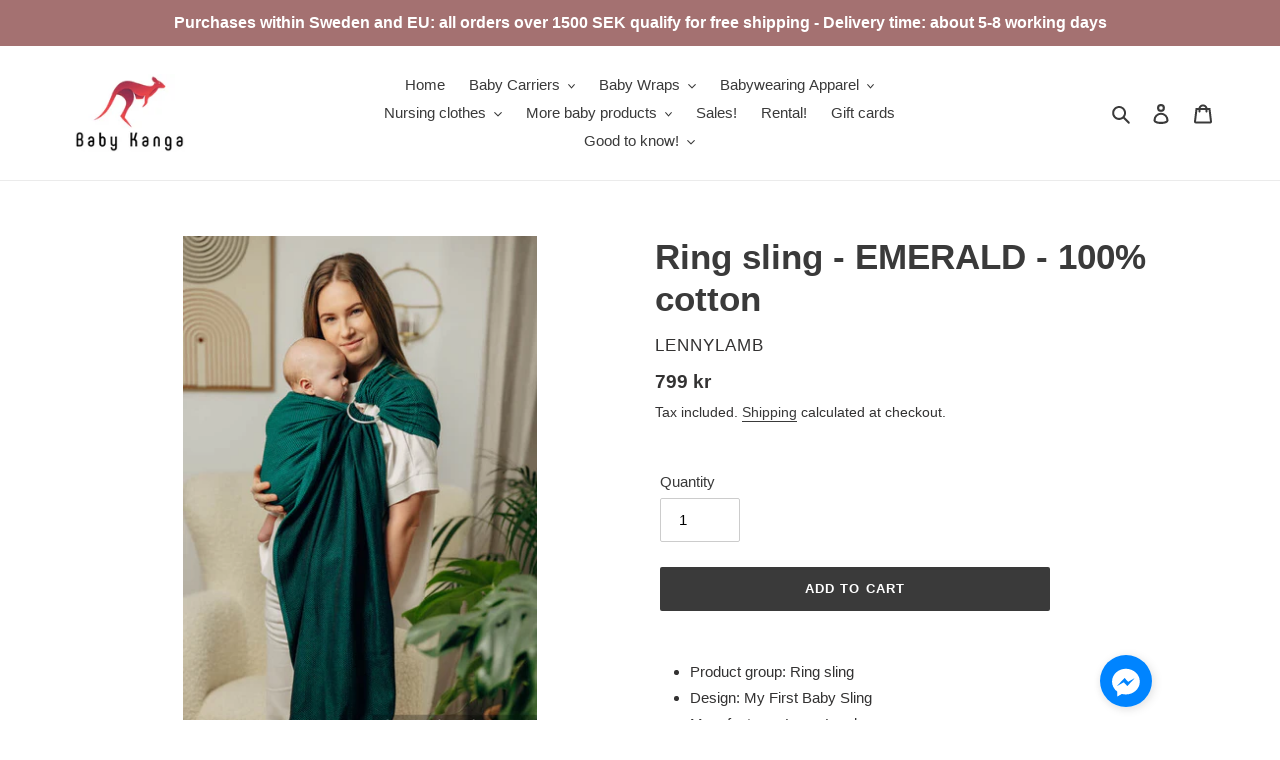

--- FILE ---
content_type: text/html; charset=utf-8
request_url: https://www.babykanga.se/en/products/ring-sling-emerald
body_size: 38113
content:
<!doctype html>
<html class="no-js" lang="en">
<head>
  <meta charset="utf-8">
  <meta http-equiv="X-UA-Compatible" content="IE=edge,chrome=1">
  <meta name="viewport" content="width=device-width,initial-scale=1">
  <meta name="theme-color" content="#3a3a3a">
  <link rel="canonical" href="https://www.babykanga.se/en/products/ring-sling-emerald"><link rel="shortcut icon" href="//www.babykanga.se/cdn/shop/files/Kanga_32x32.png?v=1614294122" type="image/png"><title>Ring sling - EMERALD - 100% cotton
&ndash; Baby Kanga Carrier CH</title><meta name="description" content="Product group: Ring sling Design: My First Baby Sling Manufacturer: LennyLamb Size: Standard 1.8 m Product type: Ring Sling - with gathered shoulder Quality: Highest quality Material: 100% Cotton Pattern: Herringbone Weight: 270 g/m² Fabric Type: Woven Design: My First Collection: Basic The Ring Sling is a fast, easy-t"><!-- /snippets/social-meta-tags.liquid -->




<meta property="og:site_name" content="Baby Kanga Carrier CH">
<meta property="og:url" content="https://www.babykanga.se/en/products/ring-sling-emerald">
<meta property="og:title" content="Ring sling - EMERALD - 100% cotton">
<meta property="og:type" content="product">
<meta property="og:description" content="Product group: Ring sling Design: My First Baby Sling Manufacturer: LennyLamb Size: Standard 1.8 m Product type: Ring Sling - with gathered shoulder Quality: Highest quality Material: 100% Cotton Pattern: Herringbone Weight: 270 g/m² Fabric Type: Woven Design: My First Collection: Basic The Ring Sling is a fast, easy-t">

  <meta property="og:price:amount" content="799">
  <meta property="og:price:currency" content="SEK">

<meta property="og:image" content="http://www.babykanga.se/cdn/shop/files/Ringsjal-ring-sling-3_1200x1200.jpg?v=1759825503"><meta property="og:image" content="http://www.babykanga.se/cdn/shop/files/106033_1200x1200.jpg?v=1752949452"><meta property="og:image" content="http://www.babykanga.se/cdn/shop/files/106036_1200x1200.jpg?v=1752949452">
<meta property="og:image:secure_url" content="https://www.babykanga.se/cdn/shop/files/Ringsjal-ring-sling-3_1200x1200.jpg?v=1759825503"><meta property="og:image:secure_url" content="https://www.babykanga.se/cdn/shop/files/106033_1200x1200.jpg?v=1752949452"><meta property="og:image:secure_url" content="https://www.babykanga.se/cdn/shop/files/106036_1200x1200.jpg?v=1752949452">


  <meta name="twitter:site" content="@https://x.com/Babykanga_se?t=x4d0jmgWkagGoEaxc_cVHw&s=09">

<meta name="twitter:card" content="summary_large_image">
<meta name="twitter:title" content="Ring sling - EMERALD - 100% cotton">
<meta name="twitter:description" content="Product group: Ring sling Design: My First Baby Sling Manufacturer: LennyLamb Size: Standard 1.8 m Product type: Ring Sling - with gathered shoulder Quality: Highest quality Material: 100% Cotton Pattern: Herringbone Weight: 270 g/m² Fabric Type: Woven Design: My First Collection: Basic The Ring Sling is a fast, easy-t">


  <link href="//www.babykanga.se/cdn/shop/t/1/assets/theme.scss.css?v=59405706935123482221759503321" rel="stylesheet" type="text/css" media="all" />

  <script>
    var theme = {
      breakpoints: {
        medium: 750,
        large: 990,
        widescreen: 1400
      },
      strings: {
        addToCart: "Add to cart",
        soldOut: "Sold out",
        unavailable: "Unavailable",
        regularPrice: "Regular price",
        salePrice: "Sale price",
        sale: "Sale",
        fromLowestPrice: "from [price]",
        vendor: "Vendor",
        showMore: "Show More",
        showLess: "Show Less",
        searchFor: "Search for",
        addressError: "Error looking up that address",
        addressNoResults: "No results for that address",
        addressQueryLimit: "You have exceeded the Google API usage limit. Consider upgrading to a \u003ca href=\"https:\/\/developers.google.com\/maps\/premium\/usage-limits\"\u003ePremium Plan\u003c\/a\u003e.",
        authError: "There was a problem authenticating your Google Maps account.",
        newWindow: "Opens in a new window.",
        external: "Opens external website.",
        newWindowExternal: "Opens external website in a new window.",
        removeLabel: "Remove [product]",
        update: "Update",
        quantity: "Quantity",
        discountedTotal: "Discounted total",
        regularTotal: "Regular total",
        priceColumn: "See Price column for discount details.",
        quantityMinimumMessage: "Quantity must be 1 or more",
        cartError: "There was an error while updating your cart. Please try again.",
        removedItemMessage: "Removed \u003cspan class=\"cart__removed-product-details\"\u003e([quantity]) [link]\u003c\/span\u003e from your cart.",
        unitPrice: "Unit price",
        unitPriceSeparator: "per",
        oneCartCount: "1 item",
        otherCartCount: "[count] items",
        quantityLabel: "Quantity: [count]",
        products: "Products",
        loading: "Loading",
        number_of_results: "[result_number] of [results_count]",
        number_of_results_found: "[results_count] results found",
        one_result_found: "1 result found"
      },
      moneyFormat: "{{amount_no_decimals}} kr",
      moneyFormatWithCurrency: "{{amount_no_decimals}} SEK",
      settings: {
        predictiveSearchEnabled: true,
        predictiveSearchShowPrice: false,
        predictiveSearchShowVendor: false
      }
    }

    document.documentElement.className = document.documentElement.className.replace('no-js', 'js');
  </script><script src="//www.babykanga.se/cdn/shop/t/1/assets/lazysizes.js?v=94224023136283657951586268175" async="async"></script>
  <script src="//www.babykanga.se/cdn/shop/t/1/assets/vendor.js?v=85833464202832145531586268177" defer="defer"></script>
  <script src="//www.babykanga.se/cdn/shop/t/1/assets/theme.js?v=89031576585505892971586268176" defer="defer"></script>

  <script>window.performance && window.performance.mark && window.performance.mark('shopify.content_for_header.start');</script><meta name="facebook-domain-verification" content="61dythoo0thpv88eo44yvubxbzkxtr">
<meta name="facebook-domain-verification" content="61dythoo0thpv88eo44yvubxbzkxtr">
<meta name="google-site-verification" content="4VzYw1RKAd6G4M4yBYfoQv_Bp-0D6Xv7XsL1fSNPw98">
<meta id="shopify-digital-wallet" name="shopify-digital-wallet" content="/26434175061/digital_wallets/dialog">
<meta name="shopify-checkout-api-token" content="e334c3b6234fc35263b4a2a2f93cc902">
<meta id="in-context-paypal-metadata" data-shop-id="26434175061" data-venmo-supported="false" data-environment="production" data-locale="en_US" data-paypal-v4="true" data-currency="SEK">
<link rel="alternate" hreflang="x-default" href="https://www.babykanga.se/products/ring-sling-emerald">
<link rel="alternate" hreflang="sv" href="https://www.babykanga.se/products/ring-sling-emerald">
<link rel="alternate" hreflang="en" href="https://www.babykanga.se/en/products/ring-sling-emerald">
<link rel="alternate" hreflang="de" href="https://www.babykanga.se/de/products/ring-sling-emerald">
<link rel="alternate" type="application/json+oembed" href="https://www.babykanga.se/en/products/ring-sling-emerald.oembed">
<script async="async" src="/checkouts/internal/preloads.js?locale=en-SE"></script>
<link rel="preconnect" href="https://shop.app" crossorigin="anonymous">
<script async="async" src="https://shop.app/checkouts/internal/preloads.js?locale=en-SE&shop_id=26434175061" crossorigin="anonymous"></script>
<script id="apple-pay-shop-capabilities" type="application/json">{"shopId":26434175061,"countryCode":"SE","currencyCode":"SEK","merchantCapabilities":["supports3DS"],"merchantId":"gid:\/\/shopify\/Shop\/26434175061","merchantName":"Baby Kanga Carrier CH","requiredBillingContactFields":["postalAddress","email","phone"],"requiredShippingContactFields":["postalAddress","email","phone"],"shippingType":"shipping","supportedNetworks":["visa","maestro","masterCard","amex"],"total":{"type":"pending","label":"Baby Kanga Carrier CH","amount":"1.00"},"shopifyPaymentsEnabled":true,"supportsSubscriptions":true}</script>
<script id="shopify-features" type="application/json">{"accessToken":"e334c3b6234fc35263b4a2a2f93cc902","betas":["rich-media-storefront-analytics"],"domain":"www.babykanga.se","predictiveSearch":true,"shopId":26434175061,"locale":"en"}</script>
<script>var Shopify = Shopify || {};
Shopify.shop = "baby-kanga-carrier.myshopify.com";
Shopify.locale = "en";
Shopify.currency = {"active":"SEK","rate":"1.0"};
Shopify.country = "SE";
Shopify.theme = {"name":"Debut","id":80919527509,"schema_name":"Debut","schema_version":"16.5.2","theme_store_id":796,"role":"main"};
Shopify.theme.handle = "null";
Shopify.theme.style = {"id":null,"handle":null};
Shopify.cdnHost = "www.babykanga.se/cdn";
Shopify.routes = Shopify.routes || {};
Shopify.routes.root = "/en/";</script>
<script type="module">!function(o){(o.Shopify=o.Shopify||{}).modules=!0}(window);</script>
<script>!function(o){function n(){var o=[];function n(){o.push(Array.prototype.slice.apply(arguments))}return n.q=o,n}var t=o.Shopify=o.Shopify||{};t.loadFeatures=n(),t.autoloadFeatures=n()}(window);</script>
<script>
  window.ShopifyPay = window.ShopifyPay || {};
  window.ShopifyPay.apiHost = "shop.app\/pay";
  window.ShopifyPay.redirectState = null;
</script>
<script id="shop-js-analytics" type="application/json">{"pageType":"product"}</script>
<script defer="defer" async type="module" src="//www.babykanga.se/cdn/shopifycloud/shop-js/modules/v2/client.init-shop-cart-sync_C5BV16lS.en.esm.js"></script>
<script defer="defer" async type="module" src="//www.babykanga.se/cdn/shopifycloud/shop-js/modules/v2/chunk.common_CygWptCX.esm.js"></script>
<script type="module">
  await import("//www.babykanga.se/cdn/shopifycloud/shop-js/modules/v2/client.init-shop-cart-sync_C5BV16lS.en.esm.js");
await import("//www.babykanga.se/cdn/shopifycloud/shop-js/modules/v2/chunk.common_CygWptCX.esm.js");

  window.Shopify.SignInWithShop?.initShopCartSync?.({"fedCMEnabled":true,"windoidEnabled":true});

</script>
<script>
  window.Shopify = window.Shopify || {};
  if (!window.Shopify.featureAssets) window.Shopify.featureAssets = {};
  window.Shopify.featureAssets['shop-js'] = {"shop-cart-sync":["modules/v2/client.shop-cart-sync_ZFArdW7E.en.esm.js","modules/v2/chunk.common_CygWptCX.esm.js"],"init-fed-cm":["modules/v2/client.init-fed-cm_CmiC4vf6.en.esm.js","modules/v2/chunk.common_CygWptCX.esm.js"],"shop-button":["modules/v2/client.shop-button_tlx5R9nI.en.esm.js","modules/v2/chunk.common_CygWptCX.esm.js"],"shop-cash-offers":["modules/v2/client.shop-cash-offers_DOA2yAJr.en.esm.js","modules/v2/chunk.common_CygWptCX.esm.js","modules/v2/chunk.modal_D71HUcav.esm.js"],"init-windoid":["modules/v2/client.init-windoid_sURxWdc1.en.esm.js","modules/v2/chunk.common_CygWptCX.esm.js"],"shop-toast-manager":["modules/v2/client.shop-toast-manager_ClPi3nE9.en.esm.js","modules/v2/chunk.common_CygWptCX.esm.js"],"init-shop-email-lookup-coordinator":["modules/v2/client.init-shop-email-lookup-coordinator_B8hsDcYM.en.esm.js","modules/v2/chunk.common_CygWptCX.esm.js"],"init-shop-cart-sync":["modules/v2/client.init-shop-cart-sync_C5BV16lS.en.esm.js","modules/v2/chunk.common_CygWptCX.esm.js"],"avatar":["modules/v2/client.avatar_BTnouDA3.en.esm.js"],"pay-button":["modules/v2/client.pay-button_FdsNuTd3.en.esm.js","modules/v2/chunk.common_CygWptCX.esm.js"],"init-customer-accounts":["modules/v2/client.init-customer-accounts_DxDtT_ad.en.esm.js","modules/v2/client.shop-login-button_C5VAVYt1.en.esm.js","modules/v2/chunk.common_CygWptCX.esm.js","modules/v2/chunk.modal_D71HUcav.esm.js"],"init-shop-for-new-customer-accounts":["modules/v2/client.init-shop-for-new-customer-accounts_ChsxoAhi.en.esm.js","modules/v2/client.shop-login-button_C5VAVYt1.en.esm.js","modules/v2/chunk.common_CygWptCX.esm.js","modules/v2/chunk.modal_D71HUcav.esm.js"],"shop-login-button":["modules/v2/client.shop-login-button_C5VAVYt1.en.esm.js","modules/v2/chunk.common_CygWptCX.esm.js","modules/v2/chunk.modal_D71HUcav.esm.js"],"init-customer-accounts-sign-up":["modules/v2/client.init-customer-accounts-sign-up_CPSyQ0Tj.en.esm.js","modules/v2/client.shop-login-button_C5VAVYt1.en.esm.js","modules/v2/chunk.common_CygWptCX.esm.js","modules/v2/chunk.modal_D71HUcav.esm.js"],"shop-follow-button":["modules/v2/client.shop-follow-button_Cva4Ekp9.en.esm.js","modules/v2/chunk.common_CygWptCX.esm.js","modules/v2/chunk.modal_D71HUcav.esm.js"],"checkout-modal":["modules/v2/client.checkout-modal_BPM8l0SH.en.esm.js","modules/v2/chunk.common_CygWptCX.esm.js","modules/v2/chunk.modal_D71HUcav.esm.js"],"lead-capture":["modules/v2/client.lead-capture_Bi8yE_yS.en.esm.js","modules/v2/chunk.common_CygWptCX.esm.js","modules/v2/chunk.modal_D71HUcav.esm.js"],"shop-login":["modules/v2/client.shop-login_D6lNrXab.en.esm.js","modules/v2/chunk.common_CygWptCX.esm.js","modules/v2/chunk.modal_D71HUcav.esm.js"],"payment-terms":["modules/v2/client.payment-terms_CZxnsJam.en.esm.js","modules/v2/chunk.common_CygWptCX.esm.js","modules/v2/chunk.modal_D71HUcav.esm.js"]};
</script>
<script>(function() {
  var isLoaded = false;
  function asyncLoad() {
    if (isLoaded) return;
    isLoaded = true;
    var urls = ["https:\/\/ecommplugins-scripts.trustpilot.com\/v2.1\/js\/header.min.js?settings=eyJrZXkiOiJUZkRybDRuV3F5bUxpczl0IiwicyI6InNrdSJ9\u0026v=2.5\u0026shop=baby-kanga-carrier.myshopify.com","https:\/\/ecommplugins-trustboxsettings.trustpilot.com\/baby-kanga-carrier.myshopify.com.js?settings=1699691980964\u0026shop=baby-kanga-carrier.myshopify.com","https:\/\/widget.trustpilot.com\/bootstrap\/v5\/tp.widget.sync.bootstrap.min.js?shop=baby-kanga-carrier.myshopify.com","https:\/\/cookie-bar.conversionbear.com\/script?app=cookie_consent\u0026shop=baby-kanga-carrier.myshopify.com","https:\/\/api.omegatheme.com\/facebook-chat\/client\/omg-fbc-custom.js?v=1659525903\u0026shop=baby-kanga-carrier.myshopify.com","https:\/\/cdn.s3.pop-convert.com\/pcjs.production.min.js?unique_id=baby-kanga-carrier.myshopify.com\u0026shop=baby-kanga-carrier.myshopify.com","https:\/\/script.pop-convert.com\/new-micro\/production.pc.min.js?unique_id=baby-kanga-carrier.myshopify.com\u0026shop=baby-kanga-carrier.myshopify.com","https:\/\/trusticon.shopbooster.co\/integration\/shopify\/js\/script.js?shop=baby-kanga-carrier.myshopify.com","\/\/cdn.shopify.com\/proxy\/8403ccd75dcfacf90995075253db6044484e26cd9fdcecd09c99851f5bc74cde\/storage.googleapis.com\/adnabu-shopify\/online-store\/f7cf1018c673434eb88779ef1742023169.min.js?shop=baby-kanga-carrier.myshopify.com\u0026sp-cache-control=cHVibGljLCBtYXgtYWdlPTkwMA"];
    for (var i = 0; i < urls.length; i++) {
      var s = document.createElement('script');
      s.type = 'text/javascript';
      s.async = true;
      s.src = urls[i];
      var x = document.getElementsByTagName('script')[0];
      x.parentNode.insertBefore(s, x);
    }
  };
  if(window.attachEvent) {
    window.attachEvent('onload', asyncLoad);
  } else {
    window.addEventListener('load', asyncLoad, false);
  }
})();</script>
<script id="__st">var __st={"a":26434175061,"offset":3600,"reqid":"5002db5c-310e-4271-86ab-a34af66f4f3d-1768805931","pageurl":"www.babykanga.se\/en\/products\/ring-sling-emerald","u":"3844b9d548bf","p":"product","rtyp":"product","rid":4827403354197};</script>
<script>window.ShopifyPaypalV4VisibilityTracking = true;</script>
<script id="captcha-bootstrap">!function(){'use strict';const t='contact',e='account',n='new_comment',o=[[t,t],['blogs',n],['comments',n],[t,'customer']],c=[[e,'customer_login'],[e,'guest_login'],[e,'recover_customer_password'],[e,'create_customer']],r=t=>t.map((([t,e])=>`form[action*='/${t}']:not([data-nocaptcha='true']) input[name='form_type'][value='${e}']`)).join(','),a=t=>()=>t?[...document.querySelectorAll(t)].map((t=>t.form)):[];function s(){const t=[...o],e=r(t);return a(e)}const i='password',u='form_key',d=['recaptcha-v3-token','g-recaptcha-response','h-captcha-response',i],f=()=>{try{return window.sessionStorage}catch{return}},m='__shopify_v',_=t=>t.elements[u];function p(t,e,n=!1){try{const o=window.sessionStorage,c=JSON.parse(o.getItem(e)),{data:r}=function(t){const{data:e,action:n}=t;return t[m]||n?{data:e,action:n}:{data:t,action:n}}(c);for(const[e,n]of Object.entries(r))t.elements[e]&&(t.elements[e].value=n);n&&o.removeItem(e)}catch(o){console.error('form repopulation failed',{error:o})}}const l='form_type',E='cptcha';function T(t){t.dataset[E]=!0}const w=window,h=w.document,L='Shopify',v='ce_forms',y='captcha';let A=!1;((t,e)=>{const n=(g='f06e6c50-85a8-45c8-87d0-21a2b65856fe',I='https://cdn.shopify.com/shopifycloud/storefront-forms-hcaptcha/ce_storefront_forms_captcha_hcaptcha.v1.5.2.iife.js',D={infoText:'Protected by hCaptcha',privacyText:'Privacy',termsText:'Terms'},(t,e,n)=>{const o=w[L][v],c=o.bindForm;if(c)return c(t,g,e,D).then(n);var r;o.q.push([[t,g,e,D],n]),r=I,A||(h.body.append(Object.assign(h.createElement('script'),{id:'captcha-provider',async:!0,src:r})),A=!0)});var g,I,D;w[L]=w[L]||{},w[L][v]=w[L][v]||{},w[L][v].q=[],w[L][y]=w[L][y]||{},w[L][y].protect=function(t,e){n(t,void 0,e),T(t)},Object.freeze(w[L][y]),function(t,e,n,w,h,L){const[v,y,A,g]=function(t,e,n){const i=e?o:[],u=t?c:[],d=[...i,...u],f=r(d),m=r(i),_=r(d.filter((([t,e])=>n.includes(e))));return[a(f),a(m),a(_),s()]}(w,h,L),I=t=>{const e=t.target;return e instanceof HTMLFormElement?e:e&&e.form},D=t=>v().includes(t);t.addEventListener('submit',(t=>{const e=I(t);if(!e)return;const n=D(e)&&!e.dataset.hcaptchaBound&&!e.dataset.recaptchaBound,o=_(e),c=g().includes(e)&&(!o||!o.value);(n||c)&&t.preventDefault(),c&&!n&&(function(t){try{if(!f())return;!function(t){const e=f();if(!e)return;const n=_(t);if(!n)return;const o=n.value;o&&e.removeItem(o)}(t);const e=Array.from(Array(32),(()=>Math.random().toString(36)[2])).join('');!function(t,e){_(t)||t.append(Object.assign(document.createElement('input'),{type:'hidden',name:u})),t.elements[u].value=e}(t,e),function(t,e){const n=f();if(!n)return;const o=[...t.querySelectorAll(`input[type='${i}']`)].map((({name:t})=>t)),c=[...d,...o],r={};for(const[a,s]of new FormData(t).entries())c.includes(a)||(r[a]=s);n.setItem(e,JSON.stringify({[m]:1,action:t.action,data:r}))}(t,e)}catch(e){console.error('failed to persist form',e)}}(e),e.submit())}));const S=(t,e)=>{t&&!t.dataset[E]&&(n(t,e.some((e=>e===t))),T(t))};for(const o of['focusin','change'])t.addEventListener(o,(t=>{const e=I(t);D(e)&&S(e,y())}));const B=e.get('form_key'),M=e.get(l),P=B&&M;t.addEventListener('DOMContentLoaded',(()=>{const t=y();if(P)for(const e of t)e.elements[l].value===M&&p(e,B);[...new Set([...A(),...v().filter((t=>'true'===t.dataset.shopifyCaptcha))])].forEach((e=>S(e,t)))}))}(h,new URLSearchParams(w.location.search),n,t,e,['guest_login'])})(!0,!0)}();</script>
<script integrity="sha256-4kQ18oKyAcykRKYeNunJcIwy7WH5gtpwJnB7kiuLZ1E=" data-source-attribution="shopify.loadfeatures" defer="defer" src="//www.babykanga.se/cdn/shopifycloud/storefront/assets/storefront/load_feature-a0a9edcb.js" crossorigin="anonymous"></script>
<script crossorigin="anonymous" defer="defer" src="//www.babykanga.se/cdn/shopifycloud/storefront/assets/shopify_pay/storefront-65b4c6d7.js?v=20250812"></script>
<script data-source-attribution="shopify.dynamic_checkout.dynamic.init">var Shopify=Shopify||{};Shopify.PaymentButton=Shopify.PaymentButton||{isStorefrontPortableWallets:!0,init:function(){window.Shopify.PaymentButton.init=function(){};var t=document.createElement("script");t.src="https://www.babykanga.se/cdn/shopifycloud/portable-wallets/latest/portable-wallets.en.js",t.type="module",document.head.appendChild(t)}};
</script>
<script data-source-attribution="shopify.dynamic_checkout.buyer_consent">
  function portableWalletsHideBuyerConsent(e){var t=document.getElementById("shopify-buyer-consent"),n=document.getElementById("shopify-subscription-policy-button");t&&n&&(t.classList.add("hidden"),t.setAttribute("aria-hidden","true"),n.removeEventListener("click",e))}function portableWalletsShowBuyerConsent(e){var t=document.getElementById("shopify-buyer-consent"),n=document.getElementById("shopify-subscription-policy-button");t&&n&&(t.classList.remove("hidden"),t.removeAttribute("aria-hidden"),n.addEventListener("click",e))}window.Shopify?.PaymentButton&&(window.Shopify.PaymentButton.hideBuyerConsent=portableWalletsHideBuyerConsent,window.Shopify.PaymentButton.showBuyerConsent=portableWalletsShowBuyerConsent);
</script>
<script data-source-attribution="shopify.dynamic_checkout.cart.bootstrap">document.addEventListener("DOMContentLoaded",(function(){function t(){return document.querySelector("shopify-accelerated-checkout-cart, shopify-accelerated-checkout")}if(t())Shopify.PaymentButton.init();else{new MutationObserver((function(e,n){t()&&(Shopify.PaymentButton.init(),n.disconnect())})).observe(document.body,{childList:!0,subtree:!0})}}));
</script>
<script id='scb4127' type='text/javascript' async='' src='https://www.babykanga.se/cdn/shopifycloud/privacy-banner/storefront-banner.js'></script><link id="shopify-accelerated-checkout-styles" rel="stylesheet" media="screen" href="https://www.babykanga.se/cdn/shopifycloud/portable-wallets/latest/accelerated-checkout-backwards-compat.css" crossorigin="anonymous">
<style id="shopify-accelerated-checkout-cart">
        #shopify-buyer-consent {
  margin-top: 1em;
  display: inline-block;
  width: 100%;
}

#shopify-buyer-consent.hidden {
  display: none;
}

#shopify-subscription-policy-button {
  background: none;
  border: none;
  padding: 0;
  text-decoration: underline;
  font-size: inherit;
  cursor: pointer;
}

#shopify-subscription-policy-button::before {
  box-shadow: none;
}

      </style>

<script>window.performance && window.performance.mark && window.performance.mark('shopify.content_for_header.end');</script>

                    
                <!-- BEGIN app block: shopify://apps/nabu-for-fb-pixel/blocks/script-block/692d25a0-75b7-4cff-b3eb-8f1d8e1670bf --><script async src="https://storage.googleapis.com/adnabu-shopify/app-embed-block/facebook-pixel/baby-kanga-carrier.myshopify.com.min.js"></script>

<!-- END app block --><link href="https://monorail-edge.shopifysvc.com" rel="dns-prefetch">
<script>(function(){if ("sendBeacon" in navigator && "performance" in window) {try {var session_token_from_headers = performance.getEntriesByType('navigation')[0].serverTiming.find(x => x.name == '_s').description;} catch {var session_token_from_headers = undefined;}var session_cookie_matches = document.cookie.match(/_shopify_s=([^;]*)/);var session_token_from_cookie = session_cookie_matches && session_cookie_matches.length === 2 ? session_cookie_matches[1] : "";var session_token = session_token_from_headers || session_token_from_cookie || "";function handle_abandonment_event(e) {var entries = performance.getEntries().filter(function(entry) {return /monorail-edge.shopifysvc.com/.test(entry.name);});if (!window.abandonment_tracked && entries.length === 0) {window.abandonment_tracked = true;var currentMs = Date.now();var navigation_start = performance.timing.navigationStart;var payload = {shop_id: 26434175061,url: window.location.href,navigation_start,duration: currentMs - navigation_start,session_token,page_type: "product"};window.navigator.sendBeacon("https://monorail-edge.shopifysvc.com/v1/produce", JSON.stringify({schema_id: "online_store_buyer_site_abandonment/1.1",payload: payload,metadata: {event_created_at_ms: currentMs,event_sent_at_ms: currentMs}}));}}window.addEventListener('pagehide', handle_abandonment_event);}}());</script>
<script id="web-pixels-manager-setup">(function e(e,d,r,n,o){if(void 0===o&&(o={}),!Boolean(null===(a=null===(i=window.Shopify)||void 0===i?void 0:i.analytics)||void 0===a?void 0:a.replayQueue)){var i,a;window.Shopify=window.Shopify||{};var t=window.Shopify;t.analytics=t.analytics||{};var s=t.analytics;s.replayQueue=[],s.publish=function(e,d,r){return s.replayQueue.push([e,d,r]),!0};try{self.performance.mark("wpm:start")}catch(e){}var l=function(){var e={modern:/Edge?\/(1{2}[4-9]|1[2-9]\d|[2-9]\d{2}|\d{4,})\.\d+(\.\d+|)|Firefox\/(1{2}[4-9]|1[2-9]\d|[2-9]\d{2}|\d{4,})\.\d+(\.\d+|)|Chrom(ium|e)\/(9{2}|\d{3,})\.\d+(\.\d+|)|(Maci|X1{2}).+ Version\/(15\.\d+|(1[6-9]|[2-9]\d|\d{3,})\.\d+)([,.]\d+|)( \(\w+\)|)( Mobile\/\w+|) Safari\/|Chrome.+OPR\/(9{2}|\d{3,})\.\d+\.\d+|(CPU[ +]OS|iPhone[ +]OS|CPU[ +]iPhone|CPU IPhone OS|CPU iPad OS)[ +]+(15[._]\d+|(1[6-9]|[2-9]\d|\d{3,})[._]\d+)([._]\d+|)|Android:?[ /-](13[3-9]|1[4-9]\d|[2-9]\d{2}|\d{4,})(\.\d+|)(\.\d+|)|Android.+Firefox\/(13[5-9]|1[4-9]\d|[2-9]\d{2}|\d{4,})\.\d+(\.\d+|)|Android.+Chrom(ium|e)\/(13[3-9]|1[4-9]\d|[2-9]\d{2}|\d{4,})\.\d+(\.\d+|)|SamsungBrowser\/([2-9]\d|\d{3,})\.\d+/,legacy:/Edge?\/(1[6-9]|[2-9]\d|\d{3,})\.\d+(\.\d+|)|Firefox\/(5[4-9]|[6-9]\d|\d{3,})\.\d+(\.\d+|)|Chrom(ium|e)\/(5[1-9]|[6-9]\d|\d{3,})\.\d+(\.\d+|)([\d.]+$|.*Safari\/(?![\d.]+ Edge\/[\d.]+$))|(Maci|X1{2}).+ Version\/(10\.\d+|(1[1-9]|[2-9]\d|\d{3,})\.\d+)([,.]\d+|)( \(\w+\)|)( Mobile\/\w+|) Safari\/|Chrome.+OPR\/(3[89]|[4-9]\d|\d{3,})\.\d+\.\d+|(CPU[ +]OS|iPhone[ +]OS|CPU[ +]iPhone|CPU IPhone OS|CPU iPad OS)[ +]+(10[._]\d+|(1[1-9]|[2-9]\d|\d{3,})[._]\d+)([._]\d+|)|Android:?[ /-](13[3-9]|1[4-9]\d|[2-9]\d{2}|\d{4,})(\.\d+|)(\.\d+|)|Mobile Safari.+OPR\/([89]\d|\d{3,})\.\d+\.\d+|Android.+Firefox\/(13[5-9]|1[4-9]\d|[2-9]\d{2}|\d{4,})\.\d+(\.\d+|)|Android.+Chrom(ium|e)\/(13[3-9]|1[4-9]\d|[2-9]\d{2}|\d{4,})\.\d+(\.\d+|)|Android.+(UC? ?Browser|UCWEB|U3)[ /]?(15\.([5-9]|\d{2,})|(1[6-9]|[2-9]\d|\d{3,})\.\d+)\.\d+|SamsungBrowser\/(5\.\d+|([6-9]|\d{2,})\.\d+)|Android.+MQ{2}Browser\/(14(\.(9|\d{2,})|)|(1[5-9]|[2-9]\d|\d{3,})(\.\d+|))(\.\d+|)|K[Aa][Ii]OS\/(3\.\d+|([4-9]|\d{2,})\.\d+)(\.\d+|)/},d=e.modern,r=e.legacy,n=navigator.userAgent;return n.match(d)?"modern":n.match(r)?"legacy":"unknown"}(),u="modern"===l?"modern":"legacy",c=(null!=n?n:{modern:"",legacy:""})[u],f=function(e){return[e.baseUrl,"/wpm","/b",e.hashVersion,"modern"===e.buildTarget?"m":"l",".js"].join("")}({baseUrl:d,hashVersion:r,buildTarget:u}),m=function(e){var d=e.version,r=e.bundleTarget,n=e.surface,o=e.pageUrl,i=e.monorailEndpoint;return{emit:function(e){var a=e.status,t=e.errorMsg,s=(new Date).getTime(),l=JSON.stringify({metadata:{event_sent_at_ms:s},events:[{schema_id:"web_pixels_manager_load/3.1",payload:{version:d,bundle_target:r,page_url:o,status:a,surface:n,error_msg:t},metadata:{event_created_at_ms:s}}]});if(!i)return console&&console.warn&&console.warn("[Web Pixels Manager] No Monorail endpoint provided, skipping logging."),!1;try{return self.navigator.sendBeacon.bind(self.navigator)(i,l)}catch(e){}var u=new XMLHttpRequest;try{return u.open("POST",i,!0),u.setRequestHeader("Content-Type","text/plain"),u.send(l),!0}catch(e){return console&&console.warn&&console.warn("[Web Pixels Manager] Got an unhandled error while logging to Monorail."),!1}}}}({version:r,bundleTarget:l,surface:e.surface,pageUrl:self.location.href,monorailEndpoint:e.monorailEndpoint});try{o.browserTarget=l,function(e){var d=e.src,r=e.async,n=void 0===r||r,o=e.onload,i=e.onerror,a=e.sri,t=e.scriptDataAttributes,s=void 0===t?{}:t,l=document.createElement("script"),u=document.querySelector("head"),c=document.querySelector("body");if(l.async=n,l.src=d,a&&(l.integrity=a,l.crossOrigin="anonymous"),s)for(var f in s)if(Object.prototype.hasOwnProperty.call(s,f))try{l.dataset[f]=s[f]}catch(e){}if(o&&l.addEventListener("load",o),i&&l.addEventListener("error",i),u)u.appendChild(l);else{if(!c)throw new Error("Did not find a head or body element to append the script");c.appendChild(l)}}({src:f,async:!0,onload:function(){if(!function(){var e,d;return Boolean(null===(d=null===(e=window.Shopify)||void 0===e?void 0:e.analytics)||void 0===d?void 0:d.initialized)}()){var d=window.webPixelsManager.init(e)||void 0;if(d){var r=window.Shopify.analytics;r.replayQueue.forEach((function(e){var r=e[0],n=e[1],o=e[2];d.publishCustomEvent(r,n,o)})),r.replayQueue=[],r.publish=d.publishCustomEvent,r.visitor=d.visitor,r.initialized=!0}}},onerror:function(){return m.emit({status:"failed",errorMsg:"".concat(f," has failed to load")})},sri:function(e){var d=/^sha384-[A-Za-z0-9+/=]+$/;return"string"==typeof e&&d.test(e)}(c)?c:"",scriptDataAttributes:o}),m.emit({status:"loading"})}catch(e){m.emit({status:"failed",errorMsg:(null==e?void 0:e.message)||"Unknown error"})}}})({shopId: 26434175061,storefrontBaseUrl: "https://www.babykanga.se",extensionsBaseUrl: "https://extensions.shopifycdn.com/cdn/shopifycloud/web-pixels-manager",monorailEndpoint: "https://monorail-edge.shopifysvc.com/unstable/produce_batch",surface: "storefront-renderer",enabledBetaFlags: ["2dca8a86"],webPixelsConfigList: [{"id":"1068007772","configuration":"{\"config\":\"{\\\"pixel_id\\\":\\\"G-YKNDNMC7X4\\\",\\\"target_country\\\":\\\"SE\\\",\\\"gtag_events\\\":[{\\\"type\\\":\\\"search\\\",\\\"action_label\\\":[\\\"G-YKNDNMC7X4\\\",\\\"AW-298914118\\\/KyzZCO6Wk_UCEMaixI4B\\\"]},{\\\"type\\\":\\\"begin_checkout\\\",\\\"action_label\\\":[\\\"G-YKNDNMC7X4\\\",\\\"AW-298914118\\\/CHvoCOuWk_UCEMaixI4B\\\"]},{\\\"type\\\":\\\"view_item\\\",\\\"action_label\\\":[\\\"G-YKNDNMC7X4\\\",\\\"AW-298914118\\\/CB5OCPyVk_UCEMaixI4B\\\",\\\"MC-P1EWJ5B4J6\\\"]},{\\\"type\\\":\\\"purchase\\\",\\\"action_label\\\":[\\\"G-YKNDNMC7X4\\\",\\\"AW-298914118\\\/rlxFCPmVk_UCEMaixI4B\\\",\\\"MC-P1EWJ5B4J6\\\"]},{\\\"type\\\":\\\"page_view\\\",\\\"action_label\\\":[\\\"G-YKNDNMC7X4\\\",\\\"AW-298914118\\\/0rZ3CP6Uk_UCEMaixI4B\\\",\\\"MC-P1EWJ5B4J6\\\"]},{\\\"type\\\":\\\"add_payment_info\\\",\\\"action_label\\\":[\\\"G-YKNDNMC7X4\\\",\\\"AW-298914118\\\/5LzeCOmXk_UCEMaixI4B\\\"]},{\\\"type\\\":\\\"add_to_cart\\\",\\\"action_label\\\":[\\\"G-YKNDNMC7X4\\\",\\\"AW-298914118\\\/nF_ACP-Vk_UCEMaixI4B\\\"]}],\\\"enable_monitoring_mode\\\":false}\"}","eventPayloadVersion":"v1","runtimeContext":"OPEN","scriptVersion":"b2a88bafab3e21179ed38636efcd8a93","type":"APP","apiClientId":1780363,"privacyPurposes":[],"dataSharingAdjustments":{"protectedCustomerApprovalScopes":["read_customer_address","read_customer_email","read_customer_name","read_customer_personal_data","read_customer_phone"]}},{"id":"393412956","configuration":"{\"pixel_id\":\"807207256609957\",\"pixel_type\":\"facebook_pixel\",\"metaapp_system_user_token\":\"-\"}","eventPayloadVersion":"v1","runtimeContext":"OPEN","scriptVersion":"ca16bc87fe92b6042fbaa3acc2fbdaa6","type":"APP","apiClientId":2329312,"privacyPurposes":["ANALYTICS","MARKETING","SALE_OF_DATA"],"dataSharingAdjustments":{"protectedCustomerApprovalScopes":["read_customer_address","read_customer_email","read_customer_name","read_customer_personal_data","read_customer_phone"]}},{"id":"207749468","eventPayloadVersion":"1","runtimeContext":"LAX","scriptVersion":"1","type":"CUSTOM","privacyPurposes":["ANALYTICS","MARKETING","SALE_OF_DATA"],"name":"Babykanga "},{"id":"shopify-app-pixel","configuration":"{}","eventPayloadVersion":"v1","runtimeContext":"STRICT","scriptVersion":"0450","apiClientId":"shopify-pixel","type":"APP","privacyPurposes":["ANALYTICS","MARKETING"]},{"id":"shopify-custom-pixel","eventPayloadVersion":"v1","runtimeContext":"LAX","scriptVersion":"0450","apiClientId":"shopify-pixel","type":"CUSTOM","privacyPurposes":["ANALYTICS","MARKETING"]}],isMerchantRequest: false,initData: {"shop":{"name":"Baby Kanga Carrier CH","paymentSettings":{"currencyCode":"SEK"},"myshopifyDomain":"baby-kanga-carrier.myshopify.com","countryCode":"SE","storefrontUrl":"https:\/\/www.babykanga.se\/en"},"customer":null,"cart":null,"checkout":null,"productVariants":[{"price":{"amount":799.0,"currencyCode":"SEK"},"product":{"title":"Ring sling - EMERALD - 100% cotton","vendor":"LennyLamb","id":"4827403354197","untranslatedTitle":"Ring sling - EMERALD - 100% cotton","url":"\/en\/products\/ring-sling-emerald","type":"Vävd sjal"},"id":"32944975839317","image":{"src":"\/\/www.babykanga.se\/cdn\/shop\/files\/Ringsjal-ring-sling-3.jpg?v=1759825503"},"sku":"","title":"Default Title","untranslatedTitle":"Default Title"}],"purchasingCompany":null},},"https://www.babykanga.se/cdn","fcfee988w5aeb613cpc8e4bc33m6693e112",{"modern":"","legacy":""},{"shopId":"26434175061","storefrontBaseUrl":"https:\/\/www.babykanga.se","extensionBaseUrl":"https:\/\/extensions.shopifycdn.com\/cdn\/shopifycloud\/web-pixels-manager","surface":"storefront-renderer","enabledBetaFlags":"[\"2dca8a86\"]","isMerchantRequest":"false","hashVersion":"fcfee988w5aeb613cpc8e4bc33m6693e112","publish":"custom","events":"[[\"page_viewed\",{}],[\"product_viewed\",{\"productVariant\":{\"price\":{\"amount\":799.0,\"currencyCode\":\"SEK\"},\"product\":{\"title\":\"Ring sling - EMERALD - 100% cotton\",\"vendor\":\"LennyLamb\",\"id\":\"4827403354197\",\"untranslatedTitle\":\"Ring sling - EMERALD - 100% cotton\",\"url\":\"\/en\/products\/ring-sling-emerald\",\"type\":\"Vävd sjal\"},\"id\":\"32944975839317\",\"image\":{\"src\":\"\/\/www.babykanga.se\/cdn\/shop\/files\/Ringsjal-ring-sling-3.jpg?v=1759825503\"},\"sku\":\"\",\"title\":\"Default Title\",\"untranslatedTitle\":\"Default Title\"}}]]"});</script><script>
  window.ShopifyAnalytics = window.ShopifyAnalytics || {};
  window.ShopifyAnalytics.meta = window.ShopifyAnalytics.meta || {};
  window.ShopifyAnalytics.meta.currency = 'SEK';
  var meta = {"product":{"id":4827403354197,"gid":"gid:\/\/shopify\/Product\/4827403354197","vendor":"LennyLamb","type":"Vävd sjal","handle":"ring-sling-emerald","variants":[{"id":32944975839317,"price":79900,"name":"Ring sling - EMERALD - 100% cotton","public_title":null,"sku":""}],"remote":false},"page":{"pageType":"product","resourceType":"product","resourceId":4827403354197,"requestId":"5002db5c-310e-4271-86ab-a34af66f4f3d-1768805931"}};
  for (var attr in meta) {
    window.ShopifyAnalytics.meta[attr] = meta[attr];
  }
</script>
<script class="analytics">
  (function () {
    var customDocumentWrite = function(content) {
      var jquery = null;

      if (window.jQuery) {
        jquery = window.jQuery;
      } else if (window.Checkout && window.Checkout.$) {
        jquery = window.Checkout.$;
      }

      if (jquery) {
        jquery('body').append(content);
      }
    };

    var hasLoggedConversion = function(token) {
      if (token) {
        return document.cookie.indexOf('loggedConversion=' + token) !== -1;
      }
      return false;
    }

    var setCookieIfConversion = function(token) {
      if (token) {
        var twoMonthsFromNow = new Date(Date.now());
        twoMonthsFromNow.setMonth(twoMonthsFromNow.getMonth() + 2);

        document.cookie = 'loggedConversion=' + token + '; expires=' + twoMonthsFromNow;
      }
    }

    var trekkie = window.ShopifyAnalytics.lib = window.trekkie = window.trekkie || [];
    if (trekkie.integrations) {
      return;
    }
    trekkie.methods = [
      'identify',
      'page',
      'ready',
      'track',
      'trackForm',
      'trackLink'
    ];
    trekkie.factory = function(method) {
      return function() {
        var args = Array.prototype.slice.call(arguments);
        args.unshift(method);
        trekkie.push(args);
        return trekkie;
      };
    };
    for (var i = 0; i < trekkie.methods.length; i++) {
      var key = trekkie.methods[i];
      trekkie[key] = trekkie.factory(key);
    }
    trekkie.load = function(config) {
      trekkie.config = config || {};
      trekkie.config.initialDocumentCookie = document.cookie;
      var first = document.getElementsByTagName('script')[0];
      var script = document.createElement('script');
      script.type = 'text/javascript';
      script.onerror = function(e) {
        var scriptFallback = document.createElement('script');
        scriptFallback.type = 'text/javascript';
        scriptFallback.onerror = function(error) {
                var Monorail = {
      produce: function produce(monorailDomain, schemaId, payload) {
        var currentMs = new Date().getTime();
        var event = {
          schema_id: schemaId,
          payload: payload,
          metadata: {
            event_created_at_ms: currentMs,
            event_sent_at_ms: currentMs
          }
        };
        return Monorail.sendRequest("https://" + monorailDomain + "/v1/produce", JSON.stringify(event));
      },
      sendRequest: function sendRequest(endpointUrl, payload) {
        // Try the sendBeacon API
        if (window && window.navigator && typeof window.navigator.sendBeacon === 'function' && typeof window.Blob === 'function' && !Monorail.isIos12()) {
          var blobData = new window.Blob([payload], {
            type: 'text/plain'
          });

          if (window.navigator.sendBeacon(endpointUrl, blobData)) {
            return true;
          } // sendBeacon was not successful

        } // XHR beacon

        var xhr = new XMLHttpRequest();

        try {
          xhr.open('POST', endpointUrl);
          xhr.setRequestHeader('Content-Type', 'text/plain');
          xhr.send(payload);
        } catch (e) {
          console.log(e);
        }

        return false;
      },
      isIos12: function isIos12() {
        return window.navigator.userAgent.lastIndexOf('iPhone; CPU iPhone OS 12_') !== -1 || window.navigator.userAgent.lastIndexOf('iPad; CPU OS 12_') !== -1;
      }
    };
    Monorail.produce('monorail-edge.shopifysvc.com',
      'trekkie_storefront_load_errors/1.1',
      {shop_id: 26434175061,
      theme_id: 80919527509,
      app_name: "storefront",
      context_url: window.location.href,
      source_url: "//www.babykanga.se/cdn/s/trekkie.storefront.cd680fe47e6c39ca5d5df5f0a32d569bc48c0f27.min.js"});

        };
        scriptFallback.async = true;
        scriptFallback.src = '//www.babykanga.se/cdn/s/trekkie.storefront.cd680fe47e6c39ca5d5df5f0a32d569bc48c0f27.min.js';
        first.parentNode.insertBefore(scriptFallback, first);
      };
      script.async = true;
      script.src = '//www.babykanga.se/cdn/s/trekkie.storefront.cd680fe47e6c39ca5d5df5f0a32d569bc48c0f27.min.js';
      first.parentNode.insertBefore(script, first);
    };
    trekkie.load(
      {"Trekkie":{"appName":"storefront","development":false,"defaultAttributes":{"shopId":26434175061,"isMerchantRequest":null,"themeId":80919527509,"themeCityHash":"10025117212310784795","contentLanguage":"en","currency":"SEK","eventMetadataId":"18a54d52-1523-463c-9801-603cf7b9dd51"},"isServerSideCookieWritingEnabled":true,"monorailRegion":"shop_domain","enabledBetaFlags":["65f19447"]},"Session Attribution":{},"S2S":{"facebookCapiEnabled":false,"source":"trekkie-storefront-renderer","apiClientId":580111}}
    );

    var loaded = false;
    trekkie.ready(function() {
      if (loaded) return;
      loaded = true;

      window.ShopifyAnalytics.lib = window.trekkie;

      var originalDocumentWrite = document.write;
      document.write = customDocumentWrite;
      try { window.ShopifyAnalytics.merchantGoogleAnalytics.call(this); } catch(error) {};
      document.write = originalDocumentWrite;

      window.ShopifyAnalytics.lib.page(null,{"pageType":"product","resourceType":"product","resourceId":4827403354197,"requestId":"5002db5c-310e-4271-86ab-a34af66f4f3d-1768805931","shopifyEmitted":true});

      var match = window.location.pathname.match(/checkouts\/(.+)\/(thank_you|post_purchase)/)
      var token = match? match[1]: undefined;
      if (!hasLoggedConversion(token)) {
        setCookieIfConversion(token);
        window.ShopifyAnalytics.lib.track("Viewed Product",{"currency":"SEK","variantId":32944975839317,"productId":4827403354197,"productGid":"gid:\/\/shopify\/Product\/4827403354197","name":"Ring sling - EMERALD - 100% cotton","price":"799.00","sku":"","brand":"LennyLamb","variant":null,"category":"Vävd sjal","nonInteraction":true,"remote":false},undefined,undefined,{"shopifyEmitted":true});
      window.ShopifyAnalytics.lib.track("monorail:\/\/trekkie_storefront_viewed_product\/1.1",{"currency":"SEK","variantId":32944975839317,"productId":4827403354197,"productGid":"gid:\/\/shopify\/Product\/4827403354197","name":"Ring sling - EMERALD - 100% cotton","price":"799.00","sku":"","brand":"LennyLamb","variant":null,"category":"Vävd sjal","nonInteraction":true,"remote":false,"referer":"https:\/\/www.babykanga.se\/en\/products\/ring-sling-emerald"});
      }
    });


        var eventsListenerScript = document.createElement('script');
        eventsListenerScript.async = true;
        eventsListenerScript.src = "//www.babykanga.se/cdn/shopifycloud/storefront/assets/shop_events_listener-3da45d37.js";
        document.getElementsByTagName('head')[0].appendChild(eventsListenerScript);

})();</script>
  <script>
  if (!window.ga || (window.ga && typeof window.ga !== 'function')) {
    window.ga = function ga() {
      (window.ga.q = window.ga.q || []).push(arguments);
      if (window.Shopify && window.Shopify.analytics && typeof window.Shopify.analytics.publish === 'function') {
        window.Shopify.analytics.publish("ga_stub_called", {}, {sendTo: "google_osp_migration"});
      }
      console.error("Shopify's Google Analytics stub called with:", Array.from(arguments), "\nSee https://help.shopify.com/manual/promoting-marketing/pixels/pixel-migration#google for more information.");
    };
    if (window.Shopify && window.Shopify.analytics && typeof window.Shopify.analytics.publish === 'function') {
      window.Shopify.analytics.publish("ga_stub_initialized", {}, {sendTo: "google_osp_migration"});
    }
  }
</script>
<script
  defer
  src="https://www.babykanga.se/cdn/shopifycloud/perf-kit/shopify-perf-kit-3.0.4.min.js"
  data-application="storefront-renderer"
  data-shop-id="26434175061"
  data-render-region="gcp-us-east1"
  data-page-type="product"
  data-theme-instance-id="80919527509"
  data-theme-name="Debut"
  data-theme-version="16.5.2"
  data-monorail-region="shop_domain"
  data-resource-timing-sampling-rate="10"
  data-shs="true"
  data-shs-beacon="true"
  data-shs-export-with-fetch="true"
  data-shs-logs-sample-rate="1"
  data-shs-beacon-endpoint="https://www.babykanga.se/api/collect"
></script>
</head>

<body class="template-product">

  <a class="in-page-link visually-hidden skip-link" href="#MainContent">Skip to content</a><style data-shopify>

  .cart-popup {
    box-shadow: 1px 1px 10px 2px rgba(235, 235, 235, 0.5);
  }</style><div class="cart-popup-wrapper cart-popup-wrapper--hidden" role="dialog" aria-modal="true" aria-labelledby="CartPopupHeading" data-cart-popup-wrapper>
  <div class="cart-popup" data-cart-popup tabindex="-1">
    <div class="cart-popup__header">
      <h2 id="CartPopupHeading" class="cart-popup__heading">Just added to your cart</h2>
      <button class="cart-popup__close" aria-label="Close" data-cart-popup-close><svg aria-hidden="true" focusable="false" role="presentation" class="icon icon-close" viewBox="0 0 40 40"><path d="M23.868 20.015L39.117 4.78c1.11-1.108 1.11-2.77 0-3.877-1.109-1.108-2.773-1.108-3.882 0L19.986 16.137 4.737.904C3.628-.204 1.965-.204.856.904c-1.11 1.108-1.11 2.77 0 3.877l15.249 15.234L.855 35.248c-1.108 1.108-1.108 2.77 0 3.877.555.554 1.248.831 1.942.831s1.386-.277 1.94-.83l15.25-15.234 15.248 15.233c.555.554 1.248.831 1.941.831s1.387-.277 1.941-.83c1.11-1.109 1.11-2.77 0-3.878L23.868 20.015z" class="layer"/></svg></button>
    </div>
    <div class="cart-popup-item">
      <div class="cart-popup-item__image-wrapper hide" data-cart-popup-image-wrapper>
        <div class="cart-popup-item__image cart-popup-item__image--placeholder" data-cart-popup-image-placeholder>
          <div data-placeholder-size></div>
          <div class="placeholder-background placeholder-background--animation"></div>
        </div>
      </div>
      <div class="cart-popup-item__description">
        <div>
          <div class="cart-popup-item__title" data-cart-popup-title></div>
          <ul class="product-details" aria-label="Product details" data-cart-popup-product-details></ul>
        </div>
        <div class="cart-popup-item__quantity">
          <span class="visually-hidden" data-cart-popup-quantity-label></span>
          <span aria-hidden="true">Qty:</span>
          <span aria-hidden="true" data-cart-popup-quantity></span>
        </div>
      </div>
    </div>

    <a href="/en/cart" class="cart-popup__cta-link btn btn--secondary-accent">
      View cart (<span data-cart-popup-cart-quantity></span>)
    </a>

    <div class="cart-popup__dismiss">
      <button class="cart-popup__dismiss-button text-link text-link--accent" data-cart-popup-dismiss>
        Continue shopping
      </button>
    </div>
  </div>
</div>

<div id="shopify-section-header" class="shopify-section">
  <style>
    
      .site-header__logo-image {
        max-width: 150px;
      }
    

    
      .site-header__logo-image {
        margin: 0;
      }
    
  </style>


<div id="SearchDrawer" class="search-bar drawer drawer--top" role="dialog" aria-modal="true" aria-label="Search" data-predictive-search-drawer>
  <div class="search-bar__interior">
    <div class="search-form__container" data-search-form-container>
      <form class="search-form search-bar__form" action="/en/search" method="get" role="search">
        <div class="search-form__input-wrapper">
          <input
            type="text"
            name="q"
            placeholder="Search"
            role="combobox"
            aria-autocomplete="list"
            aria-owns="predictive-search-results"
            aria-expanded="false"
            aria-label="Search"
            aria-haspopup="listbox"
            class="search-form__input search-bar__input"
            data-predictive-search-drawer-input
          />
          <input type="hidden" name="options[prefix]" value="last" aria-hidden="true" />
          <div class="predictive-search-wrapper predictive-search-wrapper--drawer" data-predictive-search-mount="drawer"></div>
        </div>

        <button class="search-bar__submit search-form__submit"
          type="submit"
          data-search-form-submit>
          <svg aria-hidden="true" focusable="false" role="presentation" class="icon icon-search" viewBox="0 0 37 40"><path d="M35.6 36l-9.8-9.8c4.1-5.4 3.6-13.2-1.3-18.1-5.4-5.4-14.2-5.4-19.7 0-5.4 5.4-5.4 14.2 0 19.7 2.6 2.6 6.1 4.1 9.8 4.1 3 0 5.9-1 8.3-2.8l9.8 9.8c.4.4.9.6 1.4.6s1-.2 1.4-.6c.9-.9.9-2.1.1-2.9zm-20.9-8.2c-2.6 0-5.1-1-7-2.9-3.9-3.9-3.9-10.1 0-14C9.6 9 12.2 8 14.7 8s5.1 1 7 2.9c3.9 3.9 3.9 10.1 0 14-1.9 1.9-4.4 2.9-7 2.9z"/></svg>
          <span class="icon__fallback-text">Submit</span>
        </button>
      </form>

      <div class="search-bar__actions">
        <button type="button" class="btn--link search-bar__close js-drawer-close">
          <svg aria-hidden="true" focusable="false" role="presentation" class="icon icon-close" viewBox="0 0 40 40"><path d="M23.868 20.015L39.117 4.78c1.11-1.108 1.11-2.77 0-3.877-1.109-1.108-2.773-1.108-3.882 0L19.986 16.137 4.737.904C3.628-.204 1.965-.204.856.904c-1.11 1.108-1.11 2.77 0 3.877l15.249 15.234L.855 35.248c-1.108 1.108-1.108 2.77 0 3.877.555.554 1.248.831 1.942.831s1.386-.277 1.94-.83l15.25-15.234 15.248 15.233c.555.554 1.248.831 1.941.831s1.387-.277 1.941-.83c1.11-1.109 1.11-2.77 0-3.878L23.868 20.015z" class="layer"/></svg>
          <span class="icon__fallback-text">Close search</span>
        </button>
      </div>
    </div>
  </div>
</div>


<div data-section-id="header" data-section-type="header-section" data-header-section>
  
    
      <style>
        .announcement-bar {
          background-color: #a47171;
        }

        .announcement-bar--link:hover {
          

          
            
            background-color: #b48a8a;
          
        }

        .announcement-bar__message {
          color: #ffffff;
        }
      </style>

      
        <div class="announcement-bar">
      

        <p class="announcement-bar__message">Purchases within Sweden and EU: all orders over 1500 SEK qualify for free shipping - Delivery time: about 5-8 working days</p>

      
        </div>
      

    
  

  <header class="site-header border-bottom logo--left" role="banner">
    <div class="grid grid--no-gutters grid--table site-header__mobile-nav">
      

      <div class="grid__item medium-up--one-quarter logo-align--left">
        
        
          <div class="h2 site-header__logo">
        
          
<a href="/en" class="site-header__logo-image">
              
              <img class="lazyload js"
                   src="//www.babykanga.se/cdn/shop/files/Babykangalogga_300x300.png?v=1614294076"
                   data-src="//www.babykanga.se/cdn/shop/files/Babykangalogga_{width}x.png?v=1614294076"
                   data-widths="[180, 360, 540, 720, 900, 1080, 1296, 1512, 1728, 2048]"
                   data-aspectratio="1.9337979094076656"
                   data-sizes="auto"
                   alt="Baby Kanga Carrier CH"
                   style="max-width: 150px">
              <noscript>
                
                <img src="//www.babykanga.se/cdn/shop/files/Babykangalogga_150x.png?v=1614294076"
                     srcset="//www.babykanga.se/cdn/shop/files/Babykangalogga_150x.png?v=1614294076 1x, //www.babykanga.se/cdn/shop/files/Babykangalogga_150x@2x.png?v=1614294076 2x"
                     alt="Baby Kanga Carrier CH"
                     style="max-width: 150px;">
              </noscript>
            </a>
          
        
          </div>
        
      </div>

      
        <nav class="grid__item medium-up--one-half small--hide" id="AccessibleNav" role="navigation">
          
<ul class="site-nav list--inline" id="SiteNav">
  



    
      <li >
        <a href="/en"
          class="site-nav__link site-nav__link--main"
          
        >
          <span class="site-nav__label">Home</span>
        </a>
      </li>
    
  



    
      <li class="site-nav--has-dropdown site-nav--has-centered-dropdown" data-has-dropdowns>
        <button class="site-nav__link site-nav__link--main site-nav__link--button" type="button" aria-expanded="false" aria-controls="SiteNavLabel-barselar">
          <span class="site-nav__label">Baby Carriers</span><svg aria-hidden="true" focusable="false" role="presentation" class="icon icon-chevron-down" viewBox="0 0 9 9"><path d="M8.542 2.558a.625.625 0 0 1 0 .884l-3.6 3.6a.626.626 0 0 1-.884 0l-3.6-3.6a.625.625 0 1 1 .884-.884L4.5 5.716l3.158-3.158a.625.625 0 0 1 .884 0z" fill="#fff"/></svg>
        </button>

        <div class="site-nav__dropdown site-nav__dropdown--centered" id="SiteNavLabel-barselar">
          
            <div class="site-nav__childlist">
              <ul class="site-nav__childlist-grid">
                
                  
                    <li class="site-nav__childlist-item">
                      <a href="/en/collections/lennylambs-baby-carrier"
                        class="site-nav__link site-nav__child-link site-nav__child-link--parent"
                        
                      >
                        <span class="site-nav__label">Baby Carriers LennyLamb</span>
                      </a>

                      
                        <ul>
                        
                          <li>
                            <a href="/en/collections/lennyupgrade-pro-barsele"
                            class="site-nav__link site-nav__child-link"
                            
                          >
                              <span class="site-nav__label">LennyUpGrade PRO Bärsele</span>
                            </a>
                          </li>
                        
                          <li>
                            <a href="/en/collections/en-lennyupgrade-carrier"
                            class="site-nav__link site-nav__child-link"
                            
                          >
                              <span class="site-nav__label">LennyUpGrade Carrier</span>
                            </a>
                          </li>
                        
                          <li>
                            <a href="/en/collections/en-lennylight"
                            class="site-nav__link site-nav__child-link"
                            
                          >
                              <span class="site-nav__label">LennyLight Carrier</span>
                            </a>
                          </li>
                        
                          <li>
                            <a href="/en/collections/en-lennygo-ergonomic-carrier"
                            class="site-nav__link site-nav__child-link"
                            
                          >
                              <span class="site-nav__label">LennyGo Carrier</span>
                            </a>
                          </li>
                        
                          <li>
                            <a href="/en/collections/lennyhip-carrier"
                            class="site-nav__link site-nav__child-link"
                            
                          >
                              <span class="site-nav__label">Lenny Hip Carrier</span>
                            </a>
                          </li>
                        
                          <li>
                            <a href="/en/collections/lennytwin-carrier"
                            class="site-nav__link site-nav__child-link"
                            
                          >
                              <span class="site-nav__label">LennyTwin Carrier</span>
                            </a>
                          </li>
                        
                          <li>
                            <a href="/en/collections/en-lennypreschool-carrier"
                            class="site-nav__link site-nav__child-link"
                            
                          >
                              <span class="site-nav__label">LennyPreschool Carrier</span>
                            </a>
                          </li>
                        
                          <li>
                            <a href="/en/collections/en-lennyhybrid-standard"
                            class="site-nav__link site-nav__child-link"
                            
                          >
                              <span class="site-nav__label">LennyHybrid Carrier - Standard</span>
                            </a>
                          </li>
                        
                          <li>
                            <a href="/en/collections/en-lennyhybrid-preschool"
                            class="site-nav__link site-nav__child-link"
                            
                          >
                              <span class="site-nav__label">LennyHybrid Carrier - Preschool</span>
                            </a>
                          </li>
                        
                          <li>
                            <a href="/en/collections/onbuhimo-pro-carrier"
                            class="site-nav__link site-nav__child-link"
                            
                          >
                              <span class="site-nav__label">Onbuhimo PRO Carrier</span>
                            </a>
                          </li>
                        
                          <li>
                            <a href="/en/collections/lennylamb-wraptai"
                            class="site-nav__link site-nav__child-link"
                            
                          >
                              <span class="site-nav__label">Wrap-Tai Carrier</span>
                            </a>
                          </li>
                        
                        </ul>
                      

                    </li>
                  
                    <li class="site-nav__childlist-item">
                      <a href="/en/collections/little-frog-baby-carrier"
                        class="site-nav__link site-nav__child-link site-nav__child-link--parent"
                        
                      >
                        <span class="site-nav__label">Baby Carriers Little Frog</span>
                      </a>

                      
                        <ul>
                        
                          <li>
                            <a href="/en/collections/en-prime-carrier"
                            class="site-nav__link site-nav__child-link"
                            
                          >
                              <span class="site-nav__label">Prime Carrier</span>
                            </a>
                          </li>
                        
                          <li>
                            <a href="/en/collections/en-cross-hybrid-carrier"
                            class="site-nav__link site-nav__child-link"
                            
                          >
                              <span class="site-nav__label">Cross Hybrid Carrier</span>
                            </a>
                          </li>
                        
                          <li>
                            <a href="/en/collections/en-xl-toddler-carrier"
                            class="site-nav__link site-nav__child-link"
                            
                          >
                              <span class="site-nav__label">XL Toddler Carrier</span>
                            </a>
                          </li>
                        
                        </ul>
                      

                    </li>
                  
                    <li class="site-nav__childlist-item">
                      <a href="/en/collections/isara-barselar"
                        class="site-nav__link site-nav__child-link site-nav__child-link--parent"
                        
                      >
                        <span class="site-nav__label">Baby Carriers ISARA</span>
                      </a>

                      
                        <ul>
                        
                          <li>
                            <a href="/en/collections/isara-the-one-carrier"
                            class="site-nav__link site-nav__child-link"
                            
                          >
                              <span class="site-nav__label">ISARA The One Bärsele</span>
                            </a>
                          </li>
                        
                          <li>
                            <a href="/en/collections/isara-elite-carrier"
                            class="site-nav__link site-nav__child-link"
                            
                          >
                              <span class="site-nav__label">ISARA Elite Bärsele</span>
                            </a>
                          </li>
                        
                          <li>
                            <a href="/en/collections/isara-quick-full-buckle"
                            class="site-nav__link site-nav__child-link"
                            
                          >
                              <span class="site-nav__label">ISARA Quick Full Buckle Bärsele</span>
                            </a>
                          </li>
                        
                          <li>
                            <a href="/en/collections/isara-quick-half-buckle"
                            class="site-nav__link site-nav__child-link"
                            
                          >
                              <span class="site-nav__label">ISARA Quick Half Buckle Bärsele</span>
                            </a>
                          </li>
                        
                          <li>
                            <a href="/en/collections/isara-quicktie-carrier"
                            class="site-nav__link site-nav__child-link"
                            
                          >
                              <span class="site-nav__label">ISARA QuickTie Bärsele</span>
                            </a>
                          </li>
                        
                          <li>
                            <a href="/en/collections/isara-preschooler-carrier"
                            class="site-nav__link site-nav__child-link"
                            
                          >
                              <span class="site-nav__label">ISARA Preschooler Bärsele</span>
                            </a>
                          </li>
                        
                        </ul>
                      

                    </li>
                  
                    <li class="site-nav__childlist-item">
                      <a href="/en/collections/kokadi-barselar"
                        class="site-nav__link site-nav__child-link site-nav__child-link--parent"
                        
                      >
                        <span class="site-nav__label">Baby Carriers KOKADI</span>
                      </a>

                      
                        <ul>
                        
                          <li>
                            <a href="/en/collections/flip-baby-carrier"
                            class="site-nav__link site-nav__child-link"
                            
                          >
                              <span class="site-nav__label">Flip Bärsele</span>
                            </a>
                          </li>
                        
                          <li>
                            <a href="/en/collections/flip-x-baby-carrier"
                            class="site-nav__link site-nav__child-link"
                            
                          >
                              <span class="site-nav__label">Flip X Bärsele</span>
                            </a>
                          </li>
                        
                          <li>
                            <a href="/en/collections/taitai-baby-carrier"
                            class="site-nav__link site-nav__child-link"
                            
                          >
                              <span class="site-nav__label">TaiTai Bärsele</span>
                            </a>
                          </li>
                        
                          <li>
                            <a href="/en/collections/taitai-aqua-baby-carrier"
                            class="site-nav__link site-nav__child-link"
                            
                          >
                              <span class="site-nav__label">TaiTai Aqua Bärsele</span>
                            </a>
                          </li>
                        
                          <li>
                            <a href="/en/collections/wrapstar-baby-carrier"
                            class="site-nav__link site-nav__child-link"
                            
                          >
                              <span class="site-nav__label">WrapStar Bärsele</span>
                            </a>
                          </li>
                        
                          <li>
                            <a href="/en/collections/onbu-baby-carrier"
                            class="site-nav__link site-nav__child-link"
                            
                          >
                              <span class="site-nav__label">Onbu Bärsele</span>
                            </a>
                          </li>
                        
                        </ul>
                      

                    </li>
                  
                    <li class="site-nav__childlist-item">
                      <a href="/en/collections/leliba-barselar"
                        class="site-nav__link site-nav__child-link site-nav__child-link--parent"
                        
                      >
                        <span class="site-nav__label">Bärselar LELIBA</span>
                      </a>

                      
                        <ul>
                        
                          <li>
                            <a href="/en/collections/leliba-zack-barsele"
                            class="site-nav__link site-nav__child-link"
                            
                          >
                              <span class="site-nav__label">LELIBA Zack bärsele</span>
                            </a>
                          </li>
                        
                        </ul>
                      

                    </li>
                  
                    <li class="site-nav__childlist-item">
                      <a href="/en/collections/wompat-baby-carrier-1"
                        class="site-nav__link site-nav__child-link site-nav__child-link--parent"
                        
                      >
                        <span class="site-nav__label">Baby Carriers Wompat</span>
                      </a>

                      
                        <ul>
                        
                          <li>
                            <a href="/en/collections/en-wompat-ilo-baby-carrier"
                            class="site-nav__link site-nav__child-link"
                            
                          >
                              <span class="site-nav__label">Wompat ILO Carrier</span>
                            </a>
                          </li>
                        
                          <li>
                            <a href="/en/collections/en-wompat-wrap-tai"
                            class="site-nav__link site-nav__child-link"
                            
                          >
                              <span class="site-nav__label">Wompat Wrap-Tai Carrier</span>
                            </a>
                          </li>
                        
                          <li>
                            <a href="/en/collections/en-wompat-lite-baby-carrier"
                            class="site-nav__link site-nav__child-link"
                            
                          >
                              <span class="site-nav__label">Wombat LITE Carrier</span>
                            </a>
                          </li>
                        
                          <li>
                            <a href="/en/collections/en-wompat-baby-carrier"
                            class="site-nav__link site-nav__child-link"
                            
                          >
                              <span class="site-nav__label">Wompat Baby Carrier</span>
                            </a>
                          </li>
                        
                        </ul>
                      

                    </li>
                  
                    <li class="site-nav__childlist-item">
                      <a href="/en/collections/en-yaro-hug-baby-carrier"
                        class="site-nav__link site-nav__child-link site-nav__child-link--parent"
                        
                      >
                        <span class="site-nav__label">Baby Carriers Yaro</span>
                      </a>

                      

                    </li>
                  
                    <li class="site-nav__childlist-item">
                      <a href="/en/collections/all-baby-carriers"
                        class="site-nav__link site-nav__child-link site-nav__child-link--parent"
                        
                      >
                        <span class="site-nav__label">See all Baby Carriers</span>
                      </a>

                      

                    </li>
                  
                    <li class="site-nav__childlist-item">
                      <a href="https://www.babykanga.se/collections/barselar-for-nyfodd"
                        class="site-nav__link site-nav__child-link site-nav__child-link--parent"
                        
                      >
                        <span class="site-nav__label">Carriers for newborns</span>
                      </a>

                      

                    </li>
                  
                
              </ul>
            </div>

          
        </div>
      </li>
    
  



    
      <li class="site-nav--has-dropdown site-nav--has-centered-dropdown" data-has-dropdowns>
        <button class="site-nav__link site-nav__link--main site-nav__link--button" type="button" aria-expanded="false" aria-controls="SiteNavLabel-barsjalar">
          <span class="site-nav__label">Baby Wraps</span><svg aria-hidden="true" focusable="false" role="presentation" class="icon icon-chevron-down" viewBox="0 0 9 9"><path d="M8.542 2.558a.625.625 0 0 1 0 .884l-3.6 3.6a.626.626 0 0 1-.884 0l-3.6-3.6a.625.625 0 1 1 .884-.884L4.5 5.716l3.158-3.158a.625.625 0 0 1 .884 0z" fill="#fff"/></svg>
        </button>

        <div class="site-nav__dropdown site-nav__dropdown--centered" id="SiteNavLabel-barsjalar">
          
            <div class="site-nav__childlist">
              <ul class="site-nav__childlist-grid">
                
                  
                    <li class="site-nav__childlist-item">
                      <a href="/en/collections/lennylamb-baby-wrap"
                        class="site-nav__link site-nav__child-link site-nav__child-link--parent"
                        
                      >
                        <span class="site-nav__label">Baby Wraps LennyLamb</span>
                      </a>

                      
                        <ul>
                        
                          <li>
                            <a href="/en/collections/lennylamb-long-baby-wraps"
                            class="site-nav__link site-nav__child-link"
                            
                          >
                              <span class="site-nav__label">Long Woven Baby Wraps Lenny Lamb</span>
                            </a>
                          </li>
                        
                          <li>
                            <a href="/en/collections/lennylamb-ring-slings"
                            class="site-nav__link site-nav__child-link"
                            
                          >
                              <span class="site-nav__label">Ring Slings Lenny Lamb</span>
                            </a>
                          </li>
                        
                          <li>
                            <a href="/en/collections/en-stretchy-wraps"
                            class="site-nav__link site-nav__child-link"
                            
                          >
                              <span class="site-nav__label">Stretchy Wraps Lenny Lamb</span>
                            </a>
                          </li>
                        
                          <li>
                            <a href="/en/collections/water-ringsling"
                            class="site-nav__link site-nav__child-link"
                            
                          >
                              <span class="site-nav__label">Water Ring Slings Lenny Lamb</span>
                            </a>
                          </li>
                        
                          <li>
                            <a href="/en/collections/my-first-baby-wrap-lennylamb"
                            class="site-nav__link site-nav__child-link"
                            
                          >
                              <span class="site-nav__label">My first Lenny Lamb woven baby wrap</span>
                            </a>
                          </li>
                        
                          <li>
                            <a href="/en/collections/baby-wrap-premature"
                            class="site-nav__link site-nav__child-link"
                            
                          >
                              <span class="site-nav__label">Woven wrap for premature babies</span>
                            </a>
                          </li>
                        
                          <li>
                            <a href="/en/collections/nystartskit-barsele-vavd-sjal-ringsjal"
                            class="site-nav__link site-nav__child-link"
                            
                          >
                              <span class="site-nav__label">Start kit</span>
                            </a>
                          </li>
                        
                          <li>
                            <a href="/en/collections/baby-wrap-premature"
                            class="site-nav__link site-nav__child-link"
                            
                          >
                              <span class="site-nav__label">Woven wrap for premature babies</span>
                            </a>
                          </li>
                        
                        </ul>
                      

                    </li>
                  
                    <li class="site-nav__childlist-item">
                      <a href="/en/collections/little-frog-baby-wrap"
                        class="site-nav__link site-nav__child-link site-nav__child-link--parent"
                        
                      >
                        <span class="site-nav__label">Baby Wraps Little Frog</span>
                      </a>

                      
                        <ul>
                        
                          <li>
                            <a href="/en/collections/little-frog-baby-wrap-1"
                            class="site-nav__link site-nav__child-link"
                            
                          >
                              <span class="site-nav__label">Long Woven Baby Wraps Little Frog</span>
                            </a>
                          </li>
                        
                          <li>
                            <a href="/en/collections/little-frog-ring-sling"
                            class="site-nav__link site-nav__child-link"
                            
                          >
                              <span class="site-nav__label">Ring Sling Little Frog</span>
                            </a>
                          </li>
                        
                        </ul>
                      

                    </li>
                  
                    <li class="site-nav__childlist-item">
                      <a href="/en/collections/vanamo-baby-wrap"
                        class="site-nav__link site-nav__child-link site-nav__child-link--parent"
                        
                      >
                        <span class="site-nav__label">Baby Wraps Vanamo</span>
                      </a>

                      
                        <ul>
                        
                          <li>
                            <a href="/en/collections/vanamo-baby-wrap-1"
                            class="site-nav__link site-nav__child-link"
                            
                          >
                              <span class="site-nav__label">Long Woven Baby Wraps Vanamo</span>
                            </a>
                          </li>
                        
                          <li>
                            <a href="/en/collections/vanamo-ring-sling"
                            class="site-nav__link site-nav__child-link"
                            
                          >
                              <span class="site-nav__label">Ring Slings Vanamo</span>
                            </a>
                          </li>
                        
                          <li>
                            <a href="/en/collections/my-first-woven-vanamo-baby-wrap"
                            class="site-nav__link site-nav__child-link"
                            
                          >
                              <span class="site-nav__label">My first woven Vanamo baby wrap</span>
                            </a>
                          </li>
                        
                          <li>
                            <a href="/en/collections/toddler-friendly-vanamo-wraps"
                            class="site-nav__link site-nav__child-link"
                            
                          >
                              <span class="site-nav__label">Toddler-friendly Vanamo wraps</span>
                            </a>
                          </li>
                        
                        </ul>
                      

                    </li>
                  
                    <li class="site-nav__childlist-item">
                      <a href="/en/collections/yaro-baby-wraps-and-ring-slings"
                        class="site-nav__link site-nav__child-link site-nav__child-link--parent"
                        
                      >
                        <span class="site-nav__label">Baby Wraps Yaro</span>
                      </a>

                      
                        <ul>
                        
                          <li>
                            <a href="/en/collections/yaro-baby-wraps"
                            class="site-nav__link site-nav__child-link"
                            
                          >
                              <span class="site-nav__label">Long Woven Baby Wraps Yaro</span>
                            </a>
                          </li>
                        
                          <li>
                            <a href="/en/collections/yaro-ring-slings"
                            class="site-nav__link site-nav__child-link"
                            
                          >
                              <span class="site-nav__label">Ring Sling Yaro</span>
                            </a>
                          </li>
                        
                        </ul>
                      

                    </li>
                  
                    <li class="site-nav__childlist-item">
                      <a href="/en/collections/kokadi-baby-wraps-ring-slings"
                        class="site-nav__link site-nav__child-link site-nav__child-link--parent"
                        
                      >
                        <span class="site-nav__label">Bärsjalar KOKADI</span>
                      </a>

                      
                        <ul>
                        
                          <li>
                            <a href="/en/collections/kokadi-woven-wrap"
                            class="site-nav__link site-nav__child-link"
                            
                          >
                              <span class="site-nav__label">Vävd sjal KOKADI</span>
                            </a>
                          </li>
                        
                          <li>
                            <a href="/en/collections/kokadi-ringsjalar"
                            class="site-nav__link site-nav__child-link"
                            
                          >
                              <span class="site-nav__label">Ring Sling/Ringsjal KOKADI</span>
                            </a>
                          </li>
                        
                          <li>
                            <a href="/en/collections/vattensjal-kokadi"
                            class="site-nav__link site-nav__child-link"
                            
                          >
                              <span class="site-nav__label">Water Sling KOKADI</span>
                            </a>
                          </li>
                        
                        </ul>
                      

                    </li>
                  
                    <li class="site-nav__childlist-item">
                      <a href="/en/collections/isara-sjalar"
                        class="site-nav__link site-nav__child-link site-nav__child-link--parent"
                        
                      >
                        <span class="site-nav__label">Bärsjalar ISARA</span>
                      </a>

                      
                        <ul>
                        
                          <li>
                            <a href="/en/collections/isara-trikasjalar"
                            class="site-nav__link site-nav__child-link"
                            
                          >
                              <span class="site-nav__label">ISARA Trikåsjalar</span>
                            </a>
                          </li>
                        
                        </ul>
                      

                    </li>
                  
                    <li class="site-nav__childlist-item">
                      <a href="/en/collections/coracor-stratchy-wraps"
                        class="site-nav__link site-nav__child-link site-nav__child-link--parent"
                        
                      >
                        <span class="site-nav__label">Stretchy Wraps Coracor</span>
                      </a>

                      

                    </li>
                  
                    <li class="site-nav__childlist-item">
                      <a href="/en/collections/all-baby-wraps"
                        class="site-nav__link site-nav__child-link site-nav__child-link--parent"
                        
                      >
                        <span class="site-nav__label">See all Baby Wraps</span>
                      </a>

                      

                    </li>
                  
                
              </ul>
            </div>

          
        </div>
      </li>
    
  



    
      <li class="site-nav--has-dropdown" data-has-dropdowns>
        <button class="site-nav__link site-nav__link--main site-nav__link--button" type="button" aria-expanded="false" aria-controls="SiteNavLabel-barklader">
          <span class="site-nav__label">Babywearing Apparel</span><svg aria-hidden="true" focusable="false" role="presentation" class="icon icon-chevron-down" viewBox="0 0 9 9"><path d="M8.542 2.558a.625.625 0 0 1 0 .884l-3.6 3.6a.626.626 0 0 1-.884 0l-3.6-3.6a.625.625 0 1 1 .884-.884L4.5 5.716l3.158-3.158a.625.625 0 0 1 .884 0z" fill="#fff"/></svg>
        </button>

        <div class="site-nav__dropdown" id="SiteNavLabel-barklader">
          
            <ul>
              
                <li>
                  <a href="/en/collections/babywearing-apparel"
                  class="site-nav__link site-nav__child-link"
                  
                >
                    <span class="site-nav__label">Babywearing Apparel</span>
                  </a>
                </li>
              
                <li>
                  <a href="/en/collections/turtleneck-for-two"
                  class="site-nav__link site-nav__child-link site-nav__link--last"
                  
                >
                    <span class="site-nav__label">Turtleneck for two</span>
                  </a>
                </li>
              
            </ul>
          
        </div>
      </li>
    
  



    
      <li class="site-nav--has-dropdown" data-has-dropdowns>
        <button class="site-nav__link site-nav__link--main site-nav__link--button" type="button" aria-expanded="false" aria-controls="SiteNavLabel-amningsklader">
          <span class="site-nav__label">Nursing clothes</span><svg aria-hidden="true" focusable="false" role="presentation" class="icon icon-chevron-down" viewBox="0 0 9 9"><path d="M8.542 2.558a.625.625 0 0 1 0 .884l-3.6 3.6a.626.626 0 0 1-.884 0l-3.6-3.6a.625.625 0 1 1 .884-.884L4.5 5.716l3.158-3.158a.625.625 0 0 1 .884 0z" fill="#fff"/></svg>
        </button>

        <div class="site-nav__dropdown" id="SiteNavLabel-amningsklader">
          
            <ul>
              
                <li>
                  <a href="/en/collections/you-milk-amningsklader"
                  class="site-nav__link site-nav__child-link site-nav__link--last"
                  
                >
                    <span class="site-nav__label">You&amp;Milk</span>
                  </a>
                </li>
              
            </ul>
          
        </div>
      </li>
    
  



    
      <li class="site-nav--has-dropdown site-nav--has-centered-dropdown" data-has-dropdowns>
        <button class="site-nav__link site-nav__link--main site-nav__link--button" type="button" aria-expanded="false" aria-controls="SiteNavLabel-ovrigt">
          <span class="site-nav__label">More baby products</span><svg aria-hidden="true" focusable="false" role="presentation" class="icon icon-chevron-down" viewBox="0 0 9 9"><path d="M8.542 2.558a.625.625 0 0 1 0 .884l-3.6 3.6a.626.626 0 0 1-.884 0l-3.6-3.6a.625.625 0 1 1 .884-.884L4.5 5.716l3.158-3.158a.625.625 0 0 1 .884 0z" fill="#fff"/></svg>
        </button>

        <div class="site-nav__dropdown site-nav__dropdown--centered" id="SiteNavLabel-ovrigt">
          
            <div class="site-nav__childlist">
              <ul class="site-nav__childlist-grid">
                
                  
                    <li class="site-nav__childlist-item">
                      <a href="/en/collections/all-drool-pads"
                        class="site-nav__link site-nav__child-link site-nav__child-link--parent"
                        
                      >
                        <span class="site-nav__label">Drool Pads</span>
                      </a>

                      
                        <ul>
                        
                          <li>
                            <a href="/en/collections/lennylamb-drool-pads"
                            class="site-nav__link site-nav__child-link"
                            
                          >
                              <span class="site-nav__label">Drool Pads - Lenny Lamb</span>
                            </a>
                          </li>
                        
                          <li>
                            <a href="/en/collections/en-drool-pads-little-frog"
                            class="site-nav__link site-nav__child-link"
                            
                          >
                              <span class="site-nav__label">Drool Pads - Little Frog</span>
                            </a>
                          </li>
                        
                          <li>
                            <a href="/en/collections/drool-pads-wompat"
                            class="site-nav__link site-nav__child-link"
                            
                          >
                              <span class="site-nav__label">Drool Pads - Wompat</span>
                            </a>
                          </li>
                        
                          <li>
                            <a href="/en/collections/drool-pads-kokadi"
                            class="site-nav__link site-nav__child-link"
                            
                          >
                              <span class="site-nav__label">Drool Pads - KOKADI</span>
                            </a>
                          </li>
                        
                        </ul>
                      

                    </li>
                  
                    <li class="site-nav__childlist-item">
                      <a href="/en/collections/accessories"
                        class="site-nav__link site-nav__child-link site-nav__child-link--parent"
                        
                      >
                        <span class="site-nav__label">More baby products</span>
                      </a>

                      

                    </li>
                  
                    <li class="site-nav__childlist-item">
                      <a href="/en/collections/begagnat-demoex"
                        class="site-nav__link site-nav__child-link site-nav__child-link--parent"
                        
                      >
                        <span class="site-nav__label">Used/Demo ex</span>
                      </a>

                      

                    </li>
                  
                    <li class="site-nav__childlist-item">
                      <a href="/en/collections/wooden-montessori-lacing-toys"
                        class="site-nav__link site-nav__child-link site-nav__child-link--parent"
                        
                      >
                        <span class="site-nav__label">Toys</span>
                      </a>

                      

                    </li>
                  
                
              </ul>
            </div>

          
        </div>
      </li>
    
  



    
      <li >
        <a href="/en/collections/sale"
          class="site-nav__link site-nav__link--main"
          
        >
          <span class="site-nav__label">Sales!</span>
        </a>
      </li>
    
  



    
      <li >
        <a href="/en/collections/rental"
          class="site-nav__link site-nav__link--main"
          
        >
          <span class="site-nav__label">Rental!</span>
        </a>
      </li>
    
  



    
      <li >
        <a href="/en/products/presentkort"
          class="site-nav__link site-nav__link--main"
          
        >
          <span class="site-nav__label">Gift cards</span>
        </a>
      </li>
    
  



    
      <li class="site-nav--has-dropdown" data-has-dropdowns>
        <button class="site-nav__link site-nav__link--main site-nav__link--button" type="button" aria-expanded="false" aria-controls="SiteNavLabel-bra-att-veta">
          <span class="site-nav__label">Good to know!</span><svg aria-hidden="true" focusable="false" role="presentation" class="icon icon-chevron-down" viewBox="0 0 9 9"><path d="M8.542 2.558a.625.625 0 0 1 0 .884l-3.6 3.6a.626.626 0 0 1-.884 0l-3.6-3.6a.625.625 0 1 1 .884-.884L4.5 5.716l3.158-3.158a.625.625 0 0 1 .884 0z" fill="#fff"/></svg>
        </button>

        <div class="site-nav__dropdown" id="SiteNavLabel-bra-att-veta">
          
            <ul>
              
                <li>
                  <a href="/en/pages/benefits-of-babywearing"
                  class="site-nav__link site-nav__child-link"
                  
                >
                    <span class="site-nav__label">Benefits of babywearing</span>
                  </a>
                </li>
              
                <li>
                  <a href="/en/pages/choose-the-right-babywearing"
                  class="site-nav__link site-nav__child-link"
                  
                >
                    <span class="site-nav__label">Choose the right babywearing</span>
                  </a>
                </li>
              
                <li>
                  <a href="/en/pages/size-guide"
                  class="site-nav__link site-nav__child-link"
                  
                >
                    <span class="site-nav__label">Size guide</span>
                  </a>
                </li>
              
                <li>
                  <a href="/en/pages/safe-babywearing"
                  class="site-nav__link site-nav__child-link"
                  
                >
                    <span class="site-nav__label">Safe babywearing!</span>
                  </a>
                </li>
              
                <li>
                  <a href="/en/pages/bara-barn-med-sarskilda-behov-mina-erfarenheter"
                  class="site-nav__link site-nav__child-link"
                  
                >
                    <span class="site-nav__label">Bära barn med särskilda behov</span>
                  </a>
                </li>
              
                <li>
                  <a href="/en/pages/fordelar-amma-med-bardon"
                  class="site-nav__link site-nav__child-link"
                  
                >
                    <span class="site-nav__label">Benefits - breastfeed with a baby carrier!</span>
                  </a>
                </li>
              
                <li>
                  <a href="/en/pages/videoklipp-olika-knyt"
                  class="site-nav__link site-nav__child-link"
                  
                >
                    <span class="site-nav__label">Video clips - How to tied with baby wrap!</span>
                  </a>
                </li>
              
                <li>
                  <a href="/en/pages/material-och-dess-egenskaper"
                  class="site-nav__link site-nav__child-link"
                  
                >
                    <span class="site-nav__label">Materials and their properties</span>
                  </a>
                </li>
              
                <li>
                  <a href="/en/pages/washing-advice"
                  class="site-nav__link site-nav__child-link"
                  
                >
                    <span class="site-nav__label">Washing advice</span>
                  </a>
                </li>
              
                <li>
                  <a href="/en/pages/user-manuals-lennylamb"
                  class="site-nav__link site-nav__child-link"
                  
                >
                    <span class="site-nav__label">User manuals</span>
                  </a>
                </li>
              
                <li>
                  <a href="/en/pages/instructions-safty-coracor-wraps"
                  class="site-nav__link site-nav__child-link"
                  
                >
                    <span class="site-nav__label">Instruction &amp; safety Coracor Stretchy Wraps</span>
                  </a>
                </li>
              
                <li>
                  <a href="/en/pages/quality-policy"
                  class="site-nav__link site-nav__child-link site-nav__link--last"
                  
                >
                    <span class="site-nav__label">Quality Policy</span>
                  </a>
                </li>
              
            </ul>
          
        </div>
      </li>
    
  
</ul>

        </nav>
      

      <div class="grid__item medium-up--one-quarter text-right site-header__icons site-header__icons--plus">
        <div class="site-header__icons-wrapper">

          <button type="button" class="btn--link site-header__icon site-header__search-toggle js-drawer-open-top">
            <svg aria-hidden="true" focusable="false" role="presentation" class="icon icon-search" viewBox="0 0 37 40"><path d="M35.6 36l-9.8-9.8c4.1-5.4 3.6-13.2-1.3-18.1-5.4-5.4-14.2-5.4-19.7 0-5.4 5.4-5.4 14.2 0 19.7 2.6 2.6 6.1 4.1 9.8 4.1 3 0 5.9-1 8.3-2.8l9.8 9.8c.4.4.9.6 1.4.6s1-.2 1.4-.6c.9-.9.9-2.1.1-2.9zm-20.9-8.2c-2.6 0-5.1-1-7-2.9-3.9-3.9-3.9-10.1 0-14C9.6 9 12.2 8 14.7 8s5.1 1 7 2.9c3.9 3.9 3.9 10.1 0 14-1.9 1.9-4.4 2.9-7 2.9z"/></svg>
            <span class="icon__fallback-text">Search</span>
          </button>

          
            
              <a href="/en/account/login" class="site-header__icon site-header__account">
                <svg aria-hidden="true" focusable="false" role="presentation" class="icon icon-login" viewBox="0 0 28.33 37.68"><path d="M14.17 14.9a7.45 7.45 0 1 0-7.5-7.45 7.46 7.46 0 0 0 7.5 7.45zm0-10.91a3.45 3.45 0 1 1-3.5 3.46A3.46 3.46 0 0 1 14.17 4zM14.17 16.47A14.18 14.18 0 0 0 0 30.68c0 1.41.66 4 5.11 5.66a27.17 27.17 0 0 0 9.06 1.34c6.54 0 14.17-1.84 14.17-7a14.18 14.18 0 0 0-14.17-14.21zm0 17.21c-6.3 0-10.17-1.77-10.17-3a10.17 10.17 0 1 1 20.33 0c.01 1.23-3.86 3-10.16 3z"/></svg>
                <span class="icon__fallback-text">Log in</span>
              </a>
            
          

          <a href="/en/cart" class="site-header__icon site-header__cart">
            <svg aria-hidden="true" focusable="false" role="presentation" class="icon icon-cart" viewBox="0 0 37 40"><path d="M36.5 34.8L33.3 8h-5.9C26.7 3.9 23 .8 18.5.8S10.3 3.9 9.6 8H3.7L.5 34.8c-.2 1.5.4 2.4.9 3 .5.5 1.4 1.2 3.1 1.2h28c1.3 0 2.4-.4 3.1-1.3.7-.7 1-1.8.9-2.9zm-18-30c2.2 0 4.1 1.4 4.7 3.2h-9.5c.7-1.9 2.6-3.2 4.8-3.2zM4.5 35l2.8-23h2.2v3c0 1.1.9 2 2 2s2-.9 2-2v-3h10v3c0 1.1.9 2 2 2s2-.9 2-2v-3h2.2l2.8 23h-28z"/></svg>
            <span class="icon__fallback-text">Cart</span>
            <div id="CartCount" class="site-header__cart-count hide" data-cart-count-bubble>
              <span data-cart-count>0</span>
              <span class="icon__fallback-text medium-up--hide">items</span>
            </div>
          </a>

          
            <button type="button" class="btn--link site-header__icon site-header__menu js-mobile-nav-toggle mobile-nav--open" aria-controls="MobileNav"  aria-expanded="false" aria-label="Menu">
              <svg aria-hidden="true" focusable="false" role="presentation" class="icon icon-hamburger" viewBox="0 0 37 40"><path d="M33.5 25h-30c-1.1 0-2-.9-2-2s.9-2 2-2h30c1.1 0 2 .9 2 2s-.9 2-2 2zm0-11.5h-30c-1.1 0-2-.9-2-2s.9-2 2-2h30c1.1 0 2 .9 2 2s-.9 2-2 2zm0 23h-30c-1.1 0-2-.9-2-2s.9-2 2-2h30c1.1 0 2 .9 2 2s-.9 2-2 2z"/></svg>
              <svg aria-hidden="true" focusable="false" role="presentation" class="icon icon-close" viewBox="0 0 40 40"><path d="M23.868 20.015L39.117 4.78c1.11-1.108 1.11-2.77 0-3.877-1.109-1.108-2.773-1.108-3.882 0L19.986 16.137 4.737.904C3.628-.204 1.965-.204.856.904c-1.11 1.108-1.11 2.77 0 3.877l15.249 15.234L.855 35.248c-1.108 1.108-1.108 2.77 0 3.877.555.554 1.248.831 1.942.831s1.386-.277 1.94-.83l15.25-15.234 15.248 15.233c.555.554 1.248.831 1.941.831s1.387-.277 1.941-.83c1.11-1.109 1.11-2.77 0-3.878L23.868 20.015z" class="layer"/></svg>
            </button>
          
        </div>

      </div>
    </div>

    <nav class="mobile-nav-wrapper medium-up--hide" role="navigation">
      <ul id="MobileNav" class="mobile-nav">
        
<li class="mobile-nav__item border-bottom">
            
              <a href="/en"
                class="mobile-nav__link"
                
              >
                <span class="mobile-nav__label">Home</span>
              </a>
            
          </li>
        
<li class="mobile-nav__item border-bottom">
            
              
              <button type="button" class="btn--link js-toggle-submenu mobile-nav__link" data-target="barselar-2" data-level="1" aria-expanded="false">
                <span class="mobile-nav__label">Baby Carriers</span>
                <div class="mobile-nav__icon">
                  <svg aria-hidden="true" focusable="false" role="presentation" class="icon icon-chevron-right" viewBox="0 0 14 14"><path d="M3.871.604c.44-.439 1.152-.439 1.591 0l5.515 5.515s-.049-.049.003.004l.082.08c.439.44.44 1.153 0 1.592l-5.6 5.6a1.125 1.125 0 0 1-1.59-1.59L8.675 7 3.87 2.195a1.125 1.125 0 0 1 0-1.59z" fill="#fff"/></svg>
                </div>
              </button>
              <ul class="mobile-nav__dropdown" data-parent="barselar-2" data-level="2">
                <li class="visually-hidden" tabindex="-1" data-menu-title="2">Baby Carriers Menu</li>
                <li class="mobile-nav__item border-bottom">
                  <div class="mobile-nav__table">
                    <div class="mobile-nav__table-cell mobile-nav__return">
                      <button class="btn--link js-toggle-submenu mobile-nav__return-btn" type="button" aria-expanded="true" aria-label="Baby Carriers">
                        <svg aria-hidden="true" focusable="false" role="presentation" class="icon icon-chevron-left" viewBox="0 0 14 14"><path d="M10.129.604a1.125 1.125 0 0 0-1.591 0L3.023 6.12s.049-.049-.003.004l-.082.08c-.439.44-.44 1.153 0 1.592l5.6 5.6a1.125 1.125 0 0 0 1.59-1.59L5.325 7l4.805-4.805c.44-.439.44-1.151 0-1.59z" fill="#fff"/></svg>
                      </button>
                    </div>
                    <span class="mobile-nav__sublist-link mobile-nav__sublist-header mobile-nav__sublist-header--main-nav-parent">
                      <span class="mobile-nav__label">Baby Carriers</span>
                    </span>
                  </div>
                </li>

                
                  <li class="mobile-nav__item border-bottom">
                    
                      
                      <button type="button" class="btn--link js-toggle-submenu mobile-nav__link mobile-nav__sublist-link" data-target="barselar-lennylamb-2-1" aria-expanded="false">
                        <span class="mobile-nav__label">Baby Carriers LennyLamb</span>
                        <div class="mobile-nav__icon">
                          <svg aria-hidden="true" focusable="false" role="presentation" class="icon icon-chevron-right" viewBox="0 0 14 14"><path d="M3.871.604c.44-.439 1.152-.439 1.591 0l5.515 5.515s-.049-.049.003.004l.082.08c.439.44.44 1.153 0 1.592l-5.6 5.6a1.125 1.125 0 0 1-1.59-1.59L8.675 7 3.87 2.195a1.125 1.125 0 0 1 0-1.59z" fill="#fff"/></svg>
                        </div>
                      </button>
                      <ul class="mobile-nav__dropdown" data-parent="barselar-lennylamb-2-1" data-level="3">
                        <li class="visually-hidden" tabindex="-1" data-menu-title="3">Baby Carriers LennyLamb Menu</li>
                        <li class="mobile-nav__item border-bottom">
                          <div class="mobile-nav__table">
                            <div class="mobile-nav__table-cell mobile-nav__return">
                              <button type="button" class="btn--link js-toggle-submenu mobile-nav__return-btn" data-target="barselar-2" aria-expanded="true" aria-label="Baby Carriers LennyLamb">
                                <svg aria-hidden="true" focusable="false" role="presentation" class="icon icon-chevron-left" viewBox="0 0 14 14"><path d="M10.129.604a1.125 1.125 0 0 0-1.591 0L3.023 6.12s.049-.049-.003.004l-.082.08c-.439.44-.44 1.153 0 1.592l5.6 5.6a1.125 1.125 0 0 0 1.59-1.59L5.325 7l4.805-4.805c.44-.439.44-1.151 0-1.59z" fill="#fff"/></svg>
                              </button>
                            </div>
                            <a href="/en/collections/lennylambs-baby-carrier"
                              class="mobile-nav__sublist-link mobile-nav__sublist-header"
                              
                            >
                              <span class="mobile-nav__label">Baby Carriers LennyLamb</span>
                            </a>
                          </div>
                        </li>
                        
                          <li class="mobile-nav__item border-bottom">
                            <a href="/en/collections/lennyupgrade-pro-barsele"
                              class="mobile-nav__sublist-link"
                              
                            >
                              <span class="mobile-nav__label">LennyUpGrade PRO Bärsele</span>
                            </a>
                          </li>
                        
                          <li class="mobile-nav__item border-bottom">
                            <a href="/en/collections/en-lennyupgrade-carrier"
                              class="mobile-nav__sublist-link"
                              
                            >
                              <span class="mobile-nav__label">LennyUpGrade Carrier</span>
                            </a>
                          </li>
                        
                          <li class="mobile-nav__item border-bottom">
                            <a href="/en/collections/en-lennylight"
                              class="mobile-nav__sublist-link"
                              
                            >
                              <span class="mobile-nav__label">LennyLight Carrier</span>
                            </a>
                          </li>
                        
                          <li class="mobile-nav__item border-bottom">
                            <a href="/en/collections/en-lennygo-ergonomic-carrier"
                              class="mobile-nav__sublist-link"
                              
                            >
                              <span class="mobile-nav__label">LennyGo Carrier</span>
                            </a>
                          </li>
                        
                          <li class="mobile-nav__item border-bottom">
                            <a href="/en/collections/lennyhip-carrier"
                              class="mobile-nav__sublist-link"
                              
                            >
                              <span class="mobile-nav__label">Lenny Hip Carrier</span>
                            </a>
                          </li>
                        
                          <li class="mobile-nav__item border-bottom">
                            <a href="/en/collections/lennytwin-carrier"
                              class="mobile-nav__sublist-link"
                              
                            >
                              <span class="mobile-nav__label">LennyTwin Carrier</span>
                            </a>
                          </li>
                        
                          <li class="mobile-nav__item border-bottom">
                            <a href="/en/collections/en-lennypreschool-carrier"
                              class="mobile-nav__sublist-link"
                              
                            >
                              <span class="mobile-nav__label">LennyPreschool Carrier</span>
                            </a>
                          </li>
                        
                          <li class="mobile-nav__item border-bottom">
                            <a href="/en/collections/en-lennyhybrid-standard"
                              class="mobile-nav__sublist-link"
                              
                            >
                              <span class="mobile-nav__label">LennyHybrid Carrier - Standard</span>
                            </a>
                          </li>
                        
                          <li class="mobile-nav__item border-bottom">
                            <a href="/en/collections/en-lennyhybrid-preschool"
                              class="mobile-nav__sublist-link"
                              
                            >
                              <span class="mobile-nav__label">LennyHybrid Carrier - Preschool</span>
                            </a>
                          </li>
                        
                          <li class="mobile-nav__item border-bottom">
                            <a href="/en/collections/onbuhimo-pro-carrier"
                              class="mobile-nav__sublist-link"
                              
                            >
                              <span class="mobile-nav__label">Onbuhimo PRO Carrier</span>
                            </a>
                          </li>
                        
                          <li class="mobile-nav__item">
                            <a href="/en/collections/lennylamb-wraptai"
                              class="mobile-nav__sublist-link"
                              
                            >
                              <span class="mobile-nav__label">Wrap-Tai Carrier</span>
                            </a>
                          </li>
                        
                      </ul>
                    
                  </li>
                
                  <li class="mobile-nav__item border-bottom">
                    
                      
                      <button type="button" class="btn--link js-toggle-submenu mobile-nav__link mobile-nav__sublist-link" data-target="barselar-little-frog-2-2" aria-expanded="false">
                        <span class="mobile-nav__label">Baby Carriers Little Frog</span>
                        <div class="mobile-nav__icon">
                          <svg aria-hidden="true" focusable="false" role="presentation" class="icon icon-chevron-right" viewBox="0 0 14 14"><path d="M3.871.604c.44-.439 1.152-.439 1.591 0l5.515 5.515s-.049-.049.003.004l.082.08c.439.44.44 1.153 0 1.592l-5.6 5.6a1.125 1.125 0 0 1-1.59-1.59L8.675 7 3.87 2.195a1.125 1.125 0 0 1 0-1.59z" fill="#fff"/></svg>
                        </div>
                      </button>
                      <ul class="mobile-nav__dropdown" data-parent="barselar-little-frog-2-2" data-level="3">
                        <li class="visually-hidden" tabindex="-1" data-menu-title="3">Baby Carriers Little Frog Menu</li>
                        <li class="mobile-nav__item border-bottom">
                          <div class="mobile-nav__table">
                            <div class="mobile-nav__table-cell mobile-nav__return">
                              <button type="button" class="btn--link js-toggle-submenu mobile-nav__return-btn" data-target="barselar-2" aria-expanded="true" aria-label="Baby Carriers Little Frog">
                                <svg aria-hidden="true" focusable="false" role="presentation" class="icon icon-chevron-left" viewBox="0 0 14 14"><path d="M10.129.604a1.125 1.125 0 0 0-1.591 0L3.023 6.12s.049-.049-.003.004l-.082.08c-.439.44-.44 1.153 0 1.592l5.6 5.6a1.125 1.125 0 0 0 1.59-1.59L5.325 7l4.805-4.805c.44-.439.44-1.151 0-1.59z" fill="#fff"/></svg>
                              </button>
                            </div>
                            <a href="/en/collections/little-frog-baby-carrier"
                              class="mobile-nav__sublist-link mobile-nav__sublist-header"
                              
                            >
                              <span class="mobile-nav__label">Baby Carriers Little Frog</span>
                            </a>
                          </div>
                        </li>
                        
                          <li class="mobile-nav__item border-bottom">
                            <a href="/en/collections/en-prime-carrier"
                              class="mobile-nav__sublist-link"
                              
                            >
                              <span class="mobile-nav__label">Prime Carrier</span>
                            </a>
                          </li>
                        
                          <li class="mobile-nav__item border-bottom">
                            <a href="/en/collections/en-cross-hybrid-carrier"
                              class="mobile-nav__sublist-link"
                              
                            >
                              <span class="mobile-nav__label">Cross Hybrid Carrier</span>
                            </a>
                          </li>
                        
                          <li class="mobile-nav__item">
                            <a href="/en/collections/en-xl-toddler-carrier"
                              class="mobile-nav__sublist-link"
                              
                            >
                              <span class="mobile-nav__label">XL Toddler Carrier</span>
                            </a>
                          </li>
                        
                      </ul>
                    
                  </li>
                
                  <li class="mobile-nav__item border-bottom">
                    
                      
                      <button type="button" class="btn--link js-toggle-submenu mobile-nav__link mobile-nav__sublist-link" data-target="barselar-isara-2-3" aria-expanded="false">
                        <span class="mobile-nav__label">Baby Carriers ISARA</span>
                        <div class="mobile-nav__icon">
                          <svg aria-hidden="true" focusable="false" role="presentation" class="icon icon-chevron-right" viewBox="0 0 14 14"><path d="M3.871.604c.44-.439 1.152-.439 1.591 0l5.515 5.515s-.049-.049.003.004l.082.08c.439.44.44 1.153 0 1.592l-5.6 5.6a1.125 1.125 0 0 1-1.59-1.59L8.675 7 3.87 2.195a1.125 1.125 0 0 1 0-1.59z" fill="#fff"/></svg>
                        </div>
                      </button>
                      <ul class="mobile-nav__dropdown" data-parent="barselar-isara-2-3" data-level="3">
                        <li class="visually-hidden" tabindex="-1" data-menu-title="3">Baby Carriers ISARA Menu</li>
                        <li class="mobile-nav__item border-bottom">
                          <div class="mobile-nav__table">
                            <div class="mobile-nav__table-cell mobile-nav__return">
                              <button type="button" class="btn--link js-toggle-submenu mobile-nav__return-btn" data-target="barselar-2" aria-expanded="true" aria-label="Baby Carriers ISARA">
                                <svg aria-hidden="true" focusable="false" role="presentation" class="icon icon-chevron-left" viewBox="0 0 14 14"><path d="M10.129.604a1.125 1.125 0 0 0-1.591 0L3.023 6.12s.049-.049-.003.004l-.082.08c-.439.44-.44 1.153 0 1.592l5.6 5.6a1.125 1.125 0 0 0 1.59-1.59L5.325 7l4.805-4.805c.44-.439.44-1.151 0-1.59z" fill="#fff"/></svg>
                              </button>
                            </div>
                            <a href="/en/collections/isara-barselar"
                              class="mobile-nav__sublist-link mobile-nav__sublist-header"
                              
                            >
                              <span class="mobile-nav__label">Baby Carriers ISARA</span>
                            </a>
                          </div>
                        </li>
                        
                          <li class="mobile-nav__item border-bottom">
                            <a href="/en/collections/isara-the-one-carrier"
                              class="mobile-nav__sublist-link"
                              
                            >
                              <span class="mobile-nav__label">ISARA The One Bärsele</span>
                            </a>
                          </li>
                        
                          <li class="mobile-nav__item border-bottom">
                            <a href="/en/collections/isara-elite-carrier"
                              class="mobile-nav__sublist-link"
                              
                            >
                              <span class="mobile-nav__label">ISARA Elite Bärsele</span>
                            </a>
                          </li>
                        
                          <li class="mobile-nav__item border-bottom">
                            <a href="/en/collections/isara-quick-full-buckle"
                              class="mobile-nav__sublist-link"
                              
                            >
                              <span class="mobile-nav__label">ISARA Quick Full Buckle Bärsele</span>
                            </a>
                          </li>
                        
                          <li class="mobile-nav__item border-bottom">
                            <a href="/en/collections/isara-quick-half-buckle"
                              class="mobile-nav__sublist-link"
                              
                            >
                              <span class="mobile-nav__label">ISARA Quick Half Buckle Bärsele</span>
                            </a>
                          </li>
                        
                          <li class="mobile-nav__item border-bottom">
                            <a href="/en/collections/isara-quicktie-carrier"
                              class="mobile-nav__sublist-link"
                              
                            >
                              <span class="mobile-nav__label">ISARA QuickTie Bärsele</span>
                            </a>
                          </li>
                        
                          <li class="mobile-nav__item">
                            <a href="/en/collections/isara-preschooler-carrier"
                              class="mobile-nav__sublist-link"
                              
                            >
                              <span class="mobile-nav__label">ISARA Preschooler Bärsele</span>
                            </a>
                          </li>
                        
                      </ul>
                    
                  </li>
                
                  <li class="mobile-nav__item border-bottom">
                    
                      
                      <button type="button" class="btn--link js-toggle-submenu mobile-nav__link mobile-nav__sublist-link" data-target="barselar-kokadi-2-4" aria-expanded="false">
                        <span class="mobile-nav__label">Baby Carriers KOKADI</span>
                        <div class="mobile-nav__icon">
                          <svg aria-hidden="true" focusable="false" role="presentation" class="icon icon-chevron-right" viewBox="0 0 14 14"><path d="M3.871.604c.44-.439 1.152-.439 1.591 0l5.515 5.515s-.049-.049.003.004l.082.08c.439.44.44 1.153 0 1.592l-5.6 5.6a1.125 1.125 0 0 1-1.59-1.59L8.675 7 3.87 2.195a1.125 1.125 0 0 1 0-1.59z" fill="#fff"/></svg>
                        </div>
                      </button>
                      <ul class="mobile-nav__dropdown" data-parent="barselar-kokadi-2-4" data-level="3">
                        <li class="visually-hidden" tabindex="-1" data-menu-title="3">Baby Carriers KOKADI Menu</li>
                        <li class="mobile-nav__item border-bottom">
                          <div class="mobile-nav__table">
                            <div class="mobile-nav__table-cell mobile-nav__return">
                              <button type="button" class="btn--link js-toggle-submenu mobile-nav__return-btn" data-target="barselar-2" aria-expanded="true" aria-label="Baby Carriers KOKADI">
                                <svg aria-hidden="true" focusable="false" role="presentation" class="icon icon-chevron-left" viewBox="0 0 14 14"><path d="M10.129.604a1.125 1.125 0 0 0-1.591 0L3.023 6.12s.049-.049-.003.004l-.082.08c-.439.44-.44 1.153 0 1.592l5.6 5.6a1.125 1.125 0 0 0 1.59-1.59L5.325 7l4.805-4.805c.44-.439.44-1.151 0-1.59z" fill="#fff"/></svg>
                              </button>
                            </div>
                            <a href="/en/collections/kokadi-barselar"
                              class="mobile-nav__sublist-link mobile-nav__sublist-header"
                              
                            >
                              <span class="mobile-nav__label">Baby Carriers KOKADI</span>
                            </a>
                          </div>
                        </li>
                        
                          <li class="mobile-nav__item border-bottom">
                            <a href="/en/collections/flip-baby-carrier"
                              class="mobile-nav__sublist-link"
                              
                            >
                              <span class="mobile-nav__label">Flip Bärsele</span>
                            </a>
                          </li>
                        
                          <li class="mobile-nav__item border-bottom">
                            <a href="/en/collections/flip-x-baby-carrier"
                              class="mobile-nav__sublist-link"
                              
                            >
                              <span class="mobile-nav__label">Flip X Bärsele</span>
                            </a>
                          </li>
                        
                          <li class="mobile-nav__item border-bottom">
                            <a href="/en/collections/taitai-baby-carrier"
                              class="mobile-nav__sublist-link"
                              
                            >
                              <span class="mobile-nav__label">TaiTai Bärsele</span>
                            </a>
                          </li>
                        
                          <li class="mobile-nav__item border-bottom">
                            <a href="/en/collections/taitai-aqua-baby-carrier"
                              class="mobile-nav__sublist-link"
                              
                            >
                              <span class="mobile-nav__label">TaiTai Aqua Bärsele</span>
                            </a>
                          </li>
                        
                          <li class="mobile-nav__item border-bottom">
                            <a href="/en/collections/wrapstar-baby-carrier"
                              class="mobile-nav__sublist-link"
                              
                            >
                              <span class="mobile-nav__label">WrapStar Bärsele</span>
                            </a>
                          </li>
                        
                          <li class="mobile-nav__item">
                            <a href="/en/collections/onbu-baby-carrier"
                              class="mobile-nav__sublist-link"
                              
                            >
                              <span class="mobile-nav__label">Onbu Bärsele</span>
                            </a>
                          </li>
                        
                      </ul>
                    
                  </li>
                
                  <li class="mobile-nav__item border-bottom">
                    
                      
                      <button type="button" class="btn--link js-toggle-submenu mobile-nav__link mobile-nav__sublist-link" data-target="barselar-leliba-2-5" aria-expanded="false">
                        <span class="mobile-nav__label">Bärselar LELIBA</span>
                        <div class="mobile-nav__icon">
                          <svg aria-hidden="true" focusable="false" role="presentation" class="icon icon-chevron-right" viewBox="0 0 14 14"><path d="M3.871.604c.44-.439 1.152-.439 1.591 0l5.515 5.515s-.049-.049.003.004l.082.08c.439.44.44 1.153 0 1.592l-5.6 5.6a1.125 1.125 0 0 1-1.59-1.59L8.675 7 3.87 2.195a1.125 1.125 0 0 1 0-1.59z" fill="#fff"/></svg>
                        </div>
                      </button>
                      <ul class="mobile-nav__dropdown" data-parent="barselar-leliba-2-5" data-level="3">
                        <li class="visually-hidden" tabindex="-1" data-menu-title="3">Bärselar LELIBA Menu</li>
                        <li class="mobile-nav__item border-bottom">
                          <div class="mobile-nav__table">
                            <div class="mobile-nav__table-cell mobile-nav__return">
                              <button type="button" class="btn--link js-toggle-submenu mobile-nav__return-btn" data-target="barselar-2" aria-expanded="true" aria-label="Bärselar LELIBA">
                                <svg aria-hidden="true" focusable="false" role="presentation" class="icon icon-chevron-left" viewBox="0 0 14 14"><path d="M10.129.604a1.125 1.125 0 0 0-1.591 0L3.023 6.12s.049-.049-.003.004l-.082.08c-.439.44-.44 1.153 0 1.592l5.6 5.6a1.125 1.125 0 0 0 1.59-1.59L5.325 7l4.805-4.805c.44-.439.44-1.151 0-1.59z" fill="#fff"/></svg>
                              </button>
                            </div>
                            <a href="/en/collections/leliba-barselar"
                              class="mobile-nav__sublist-link mobile-nav__sublist-header"
                              
                            >
                              <span class="mobile-nav__label">Bärselar LELIBA</span>
                            </a>
                          </div>
                        </li>
                        
                          <li class="mobile-nav__item">
                            <a href="/en/collections/leliba-zack-barsele"
                              class="mobile-nav__sublist-link"
                              
                            >
                              <span class="mobile-nav__label">LELIBA Zack bärsele</span>
                            </a>
                          </li>
                        
                      </ul>
                    
                  </li>
                
                  <li class="mobile-nav__item border-bottom">
                    
                      
                      <button type="button" class="btn--link js-toggle-submenu mobile-nav__link mobile-nav__sublist-link" data-target="barselar-wompat-2-6" aria-expanded="false">
                        <span class="mobile-nav__label">Baby Carriers Wompat</span>
                        <div class="mobile-nav__icon">
                          <svg aria-hidden="true" focusable="false" role="presentation" class="icon icon-chevron-right" viewBox="0 0 14 14"><path d="M3.871.604c.44-.439 1.152-.439 1.591 0l5.515 5.515s-.049-.049.003.004l.082.08c.439.44.44 1.153 0 1.592l-5.6 5.6a1.125 1.125 0 0 1-1.59-1.59L8.675 7 3.87 2.195a1.125 1.125 0 0 1 0-1.59z" fill="#fff"/></svg>
                        </div>
                      </button>
                      <ul class="mobile-nav__dropdown" data-parent="barselar-wompat-2-6" data-level="3">
                        <li class="visually-hidden" tabindex="-1" data-menu-title="3">Baby Carriers Wompat Menu</li>
                        <li class="mobile-nav__item border-bottom">
                          <div class="mobile-nav__table">
                            <div class="mobile-nav__table-cell mobile-nav__return">
                              <button type="button" class="btn--link js-toggle-submenu mobile-nav__return-btn" data-target="barselar-2" aria-expanded="true" aria-label="Baby Carriers Wompat">
                                <svg aria-hidden="true" focusable="false" role="presentation" class="icon icon-chevron-left" viewBox="0 0 14 14"><path d="M10.129.604a1.125 1.125 0 0 0-1.591 0L3.023 6.12s.049-.049-.003.004l-.082.08c-.439.44-.44 1.153 0 1.592l5.6 5.6a1.125 1.125 0 0 0 1.59-1.59L5.325 7l4.805-4.805c.44-.439.44-1.151 0-1.59z" fill="#fff"/></svg>
                              </button>
                            </div>
                            <a href="/en/collections/wompat-baby-carrier-1"
                              class="mobile-nav__sublist-link mobile-nav__sublist-header"
                              
                            >
                              <span class="mobile-nav__label">Baby Carriers Wompat</span>
                            </a>
                          </div>
                        </li>
                        
                          <li class="mobile-nav__item border-bottom">
                            <a href="/en/collections/en-wompat-ilo-baby-carrier"
                              class="mobile-nav__sublist-link"
                              
                            >
                              <span class="mobile-nav__label">Wompat ILO Carrier</span>
                            </a>
                          </li>
                        
                          <li class="mobile-nav__item border-bottom">
                            <a href="/en/collections/en-wompat-wrap-tai"
                              class="mobile-nav__sublist-link"
                              
                            >
                              <span class="mobile-nav__label">Wompat Wrap-Tai Carrier</span>
                            </a>
                          </li>
                        
                          <li class="mobile-nav__item border-bottom">
                            <a href="/en/collections/en-wompat-lite-baby-carrier"
                              class="mobile-nav__sublist-link"
                              
                            >
                              <span class="mobile-nav__label">Wombat LITE Carrier</span>
                            </a>
                          </li>
                        
                          <li class="mobile-nav__item">
                            <a href="/en/collections/en-wompat-baby-carrier"
                              class="mobile-nav__sublist-link"
                              
                            >
                              <span class="mobile-nav__label">Wompat Baby Carrier</span>
                            </a>
                          </li>
                        
                      </ul>
                    
                  </li>
                
                  <li class="mobile-nav__item border-bottom">
                    
                      <a href="/en/collections/en-yaro-hug-baby-carrier"
                        class="mobile-nav__sublist-link"
                        
                      >
                        <span class="mobile-nav__label">Baby Carriers Yaro</span>
                      </a>
                    
                  </li>
                
                  <li class="mobile-nav__item border-bottom">
                    
                      <a href="/en/collections/all-baby-carriers"
                        class="mobile-nav__sublist-link"
                        
                      >
                        <span class="mobile-nav__label">See all Baby Carriers</span>
                      </a>
                    
                  </li>
                
                  <li class="mobile-nav__item">
                    
                      <a href="https://www.babykanga.se/collections/barselar-for-nyfodd"
                        class="mobile-nav__sublist-link"
                        
                      >
                        <span class="mobile-nav__label">Carriers for newborns</span>
                      </a>
                    
                  </li>
                
              </ul>
            
          </li>
        
<li class="mobile-nav__item border-bottom">
            
              
              <button type="button" class="btn--link js-toggle-submenu mobile-nav__link" data-target="barsjalar-3" data-level="1" aria-expanded="false">
                <span class="mobile-nav__label">Baby Wraps</span>
                <div class="mobile-nav__icon">
                  <svg aria-hidden="true" focusable="false" role="presentation" class="icon icon-chevron-right" viewBox="0 0 14 14"><path d="M3.871.604c.44-.439 1.152-.439 1.591 0l5.515 5.515s-.049-.049.003.004l.082.08c.439.44.44 1.153 0 1.592l-5.6 5.6a1.125 1.125 0 0 1-1.59-1.59L8.675 7 3.87 2.195a1.125 1.125 0 0 1 0-1.59z" fill="#fff"/></svg>
                </div>
              </button>
              <ul class="mobile-nav__dropdown" data-parent="barsjalar-3" data-level="2">
                <li class="visually-hidden" tabindex="-1" data-menu-title="2">Baby Wraps Menu</li>
                <li class="mobile-nav__item border-bottom">
                  <div class="mobile-nav__table">
                    <div class="mobile-nav__table-cell mobile-nav__return">
                      <button class="btn--link js-toggle-submenu mobile-nav__return-btn" type="button" aria-expanded="true" aria-label="Baby Wraps">
                        <svg aria-hidden="true" focusable="false" role="presentation" class="icon icon-chevron-left" viewBox="0 0 14 14"><path d="M10.129.604a1.125 1.125 0 0 0-1.591 0L3.023 6.12s.049-.049-.003.004l-.082.08c-.439.44-.44 1.153 0 1.592l5.6 5.6a1.125 1.125 0 0 0 1.59-1.59L5.325 7l4.805-4.805c.44-.439.44-1.151 0-1.59z" fill="#fff"/></svg>
                      </button>
                    </div>
                    <span class="mobile-nav__sublist-link mobile-nav__sublist-header mobile-nav__sublist-header--main-nav-parent">
                      <span class="mobile-nav__label">Baby Wraps</span>
                    </span>
                  </div>
                </li>

                
                  <li class="mobile-nav__item border-bottom">
                    
                      
                      <button type="button" class="btn--link js-toggle-submenu mobile-nav__link mobile-nav__sublist-link" data-target="barsjalar-lennylamb-3-1" aria-expanded="false">
                        <span class="mobile-nav__label">Baby Wraps LennyLamb</span>
                        <div class="mobile-nav__icon">
                          <svg aria-hidden="true" focusable="false" role="presentation" class="icon icon-chevron-right" viewBox="0 0 14 14"><path d="M3.871.604c.44-.439 1.152-.439 1.591 0l5.515 5.515s-.049-.049.003.004l.082.08c.439.44.44 1.153 0 1.592l-5.6 5.6a1.125 1.125 0 0 1-1.59-1.59L8.675 7 3.87 2.195a1.125 1.125 0 0 1 0-1.59z" fill="#fff"/></svg>
                        </div>
                      </button>
                      <ul class="mobile-nav__dropdown" data-parent="barsjalar-lennylamb-3-1" data-level="3">
                        <li class="visually-hidden" tabindex="-1" data-menu-title="3">Baby Wraps LennyLamb Menu</li>
                        <li class="mobile-nav__item border-bottom">
                          <div class="mobile-nav__table">
                            <div class="mobile-nav__table-cell mobile-nav__return">
                              <button type="button" class="btn--link js-toggle-submenu mobile-nav__return-btn" data-target="barsjalar-3" aria-expanded="true" aria-label="Baby Wraps LennyLamb">
                                <svg aria-hidden="true" focusable="false" role="presentation" class="icon icon-chevron-left" viewBox="0 0 14 14"><path d="M10.129.604a1.125 1.125 0 0 0-1.591 0L3.023 6.12s.049-.049-.003.004l-.082.08c-.439.44-.44 1.153 0 1.592l5.6 5.6a1.125 1.125 0 0 0 1.59-1.59L5.325 7l4.805-4.805c.44-.439.44-1.151 0-1.59z" fill="#fff"/></svg>
                              </button>
                            </div>
                            <a href="/en/collections/lennylamb-baby-wrap"
                              class="mobile-nav__sublist-link mobile-nav__sublist-header"
                              
                            >
                              <span class="mobile-nav__label">Baby Wraps LennyLamb</span>
                            </a>
                          </div>
                        </li>
                        
                          <li class="mobile-nav__item border-bottom">
                            <a href="/en/collections/lennylamb-long-baby-wraps"
                              class="mobile-nav__sublist-link"
                              
                            >
                              <span class="mobile-nav__label">Long Woven Baby Wraps Lenny Lamb</span>
                            </a>
                          </li>
                        
                          <li class="mobile-nav__item border-bottom">
                            <a href="/en/collections/lennylamb-ring-slings"
                              class="mobile-nav__sublist-link"
                              
                            >
                              <span class="mobile-nav__label">Ring Slings Lenny Lamb</span>
                            </a>
                          </li>
                        
                          <li class="mobile-nav__item border-bottom">
                            <a href="/en/collections/en-stretchy-wraps"
                              class="mobile-nav__sublist-link"
                              
                            >
                              <span class="mobile-nav__label">Stretchy Wraps Lenny Lamb</span>
                            </a>
                          </li>
                        
                          <li class="mobile-nav__item border-bottom">
                            <a href="/en/collections/water-ringsling"
                              class="mobile-nav__sublist-link"
                              
                            >
                              <span class="mobile-nav__label">Water Ring Slings Lenny Lamb</span>
                            </a>
                          </li>
                        
                          <li class="mobile-nav__item border-bottom">
                            <a href="/en/collections/my-first-baby-wrap-lennylamb"
                              class="mobile-nav__sublist-link"
                              
                            >
                              <span class="mobile-nav__label">My first Lenny Lamb woven baby wrap</span>
                            </a>
                          </li>
                        
                          <li class="mobile-nav__item border-bottom">
                            <a href="/en/collections/baby-wrap-premature"
                              class="mobile-nav__sublist-link"
                              
                            >
                              <span class="mobile-nav__label">Woven wrap for premature babies</span>
                            </a>
                          </li>
                        
                          <li class="mobile-nav__item border-bottom">
                            <a href="/en/collections/nystartskit-barsele-vavd-sjal-ringsjal"
                              class="mobile-nav__sublist-link"
                              
                            >
                              <span class="mobile-nav__label">Start kit</span>
                            </a>
                          </li>
                        
                          <li class="mobile-nav__item">
                            <a href="/en/collections/baby-wrap-premature"
                              class="mobile-nav__sublist-link"
                              
                            >
                              <span class="mobile-nav__label">Woven wrap for premature babies</span>
                            </a>
                          </li>
                        
                      </ul>
                    
                  </li>
                
                  <li class="mobile-nav__item border-bottom">
                    
                      
                      <button type="button" class="btn--link js-toggle-submenu mobile-nav__link mobile-nav__sublist-link" data-target="barsjalar-little-frog-3-2" aria-expanded="false">
                        <span class="mobile-nav__label">Baby Wraps Little Frog</span>
                        <div class="mobile-nav__icon">
                          <svg aria-hidden="true" focusable="false" role="presentation" class="icon icon-chevron-right" viewBox="0 0 14 14"><path d="M3.871.604c.44-.439 1.152-.439 1.591 0l5.515 5.515s-.049-.049.003.004l.082.08c.439.44.44 1.153 0 1.592l-5.6 5.6a1.125 1.125 0 0 1-1.59-1.59L8.675 7 3.87 2.195a1.125 1.125 0 0 1 0-1.59z" fill="#fff"/></svg>
                        </div>
                      </button>
                      <ul class="mobile-nav__dropdown" data-parent="barsjalar-little-frog-3-2" data-level="3">
                        <li class="visually-hidden" tabindex="-1" data-menu-title="3">Baby Wraps Little Frog Menu</li>
                        <li class="mobile-nav__item border-bottom">
                          <div class="mobile-nav__table">
                            <div class="mobile-nav__table-cell mobile-nav__return">
                              <button type="button" class="btn--link js-toggle-submenu mobile-nav__return-btn" data-target="barsjalar-3" aria-expanded="true" aria-label="Baby Wraps Little Frog">
                                <svg aria-hidden="true" focusable="false" role="presentation" class="icon icon-chevron-left" viewBox="0 0 14 14"><path d="M10.129.604a1.125 1.125 0 0 0-1.591 0L3.023 6.12s.049-.049-.003.004l-.082.08c-.439.44-.44 1.153 0 1.592l5.6 5.6a1.125 1.125 0 0 0 1.59-1.59L5.325 7l4.805-4.805c.44-.439.44-1.151 0-1.59z" fill="#fff"/></svg>
                              </button>
                            </div>
                            <a href="/en/collections/little-frog-baby-wrap"
                              class="mobile-nav__sublist-link mobile-nav__sublist-header"
                              
                            >
                              <span class="mobile-nav__label">Baby Wraps Little Frog</span>
                            </a>
                          </div>
                        </li>
                        
                          <li class="mobile-nav__item border-bottom">
                            <a href="/en/collections/little-frog-baby-wrap-1"
                              class="mobile-nav__sublist-link"
                              
                            >
                              <span class="mobile-nav__label">Long Woven Baby Wraps Little Frog</span>
                            </a>
                          </li>
                        
                          <li class="mobile-nav__item">
                            <a href="/en/collections/little-frog-ring-sling"
                              class="mobile-nav__sublist-link"
                              
                            >
                              <span class="mobile-nav__label">Ring Sling Little Frog</span>
                            </a>
                          </li>
                        
                      </ul>
                    
                  </li>
                
                  <li class="mobile-nav__item border-bottom">
                    
                      
                      <button type="button" class="btn--link js-toggle-submenu mobile-nav__link mobile-nav__sublist-link" data-target="barsjalar-vanamo-3-3" aria-expanded="false">
                        <span class="mobile-nav__label">Baby Wraps Vanamo</span>
                        <div class="mobile-nav__icon">
                          <svg aria-hidden="true" focusable="false" role="presentation" class="icon icon-chevron-right" viewBox="0 0 14 14"><path d="M3.871.604c.44-.439 1.152-.439 1.591 0l5.515 5.515s-.049-.049.003.004l.082.08c.439.44.44 1.153 0 1.592l-5.6 5.6a1.125 1.125 0 0 1-1.59-1.59L8.675 7 3.87 2.195a1.125 1.125 0 0 1 0-1.59z" fill="#fff"/></svg>
                        </div>
                      </button>
                      <ul class="mobile-nav__dropdown" data-parent="barsjalar-vanamo-3-3" data-level="3">
                        <li class="visually-hidden" tabindex="-1" data-menu-title="3">Baby Wraps Vanamo Menu</li>
                        <li class="mobile-nav__item border-bottom">
                          <div class="mobile-nav__table">
                            <div class="mobile-nav__table-cell mobile-nav__return">
                              <button type="button" class="btn--link js-toggle-submenu mobile-nav__return-btn" data-target="barsjalar-3" aria-expanded="true" aria-label="Baby Wraps Vanamo">
                                <svg aria-hidden="true" focusable="false" role="presentation" class="icon icon-chevron-left" viewBox="0 0 14 14"><path d="M10.129.604a1.125 1.125 0 0 0-1.591 0L3.023 6.12s.049-.049-.003.004l-.082.08c-.439.44-.44 1.153 0 1.592l5.6 5.6a1.125 1.125 0 0 0 1.59-1.59L5.325 7l4.805-4.805c.44-.439.44-1.151 0-1.59z" fill="#fff"/></svg>
                              </button>
                            </div>
                            <a href="/en/collections/vanamo-baby-wrap"
                              class="mobile-nav__sublist-link mobile-nav__sublist-header"
                              
                            >
                              <span class="mobile-nav__label">Baby Wraps Vanamo</span>
                            </a>
                          </div>
                        </li>
                        
                          <li class="mobile-nav__item border-bottom">
                            <a href="/en/collections/vanamo-baby-wrap-1"
                              class="mobile-nav__sublist-link"
                              
                            >
                              <span class="mobile-nav__label">Long Woven Baby Wraps Vanamo</span>
                            </a>
                          </li>
                        
                          <li class="mobile-nav__item border-bottom">
                            <a href="/en/collections/vanamo-ring-sling"
                              class="mobile-nav__sublist-link"
                              
                            >
                              <span class="mobile-nav__label">Ring Slings Vanamo</span>
                            </a>
                          </li>
                        
                          <li class="mobile-nav__item border-bottom">
                            <a href="/en/collections/my-first-woven-vanamo-baby-wrap"
                              class="mobile-nav__sublist-link"
                              
                            >
                              <span class="mobile-nav__label">My first woven Vanamo baby wrap</span>
                            </a>
                          </li>
                        
                          <li class="mobile-nav__item">
                            <a href="/en/collections/toddler-friendly-vanamo-wraps"
                              class="mobile-nav__sublist-link"
                              
                            >
                              <span class="mobile-nav__label">Toddler-friendly Vanamo wraps</span>
                            </a>
                          </li>
                        
                      </ul>
                    
                  </li>
                
                  <li class="mobile-nav__item border-bottom">
                    
                      
                      <button type="button" class="btn--link js-toggle-submenu mobile-nav__link mobile-nav__sublist-link" data-target="barsjalar-yaro-3-4" aria-expanded="false">
                        <span class="mobile-nav__label">Baby Wraps Yaro</span>
                        <div class="mobile-nav__icon">
                          <svg aria-hidden="true" focusable="false" role="presentation" class="icon icon-chevron-right" viewBox="0 0 14 14"><path d="M3.871.604c.44-.439 1.152-.439 1.591 0l5.515 5.515s-.049-.049.003.004l.082.08c.439.44.44 1.153 0 1.592l-5.6 5.6a1.125 1.125 0 0 1-1.59-1.59L8.675 7 3.87 2.195a1.125 1.125 0 0 1 0-1.59z" fill="#fff"/></svg>
                        </div>
                      </button>
                      <ul class="mobile-nav__dropdown" data-parent="barsjalar-yaro-3-4" data-level="3">
                        <li class="visually-hidden" tabindex="-1" data-menu-title="3">Baby Wraps Yaro Menu</li>
                        <li class="mobile-nav__item border-bottom">
                          <div class="mobile-nav__table">
                            <div class="mobile-nav__table-cell mobile-nav__return">
                              <button type="button" class="btn--link js-toggle-submenu mobile-nav__return-btn" data-target="barsjalar-3" aria-expanded="true" aria-label="Baby Wraps Yaro">
                                <svg aria-hidden="true" focusable="false" role="presentation" class="icon icon-chevron-left" viewBox="0 0 14 14"><path d="M10.129.604a1.125 1.125 0 0 0-1.591 0L3.023 6.12s.049-.049-.003.004l-.082.08c-.439.44-.44 1.153 0 1.592l5.6 5.6a1.125 1.125 0 0 0 1.59-1.59L5.325 7l4.805-4.805c.44-.439.44-1.151 0-1.59z" fill="#fff"/></svg>
                              </button>
                            </div>
                            <a href="/en/collections/yaro-baby-wraps-and-ring-slings"
                              class="mobile-nav__sublist-link mobile-nav__sublist-header"
                              
                            >
                              <span class="mobile-nav__label">Baby Wraps Yaro</span>
                            </a>
                          </div>
                        </li>
                        
                          <li class="mobile-nav__item border-bottom">
                            <a href="/en/collections/yaro-baby-wraps"
                              class="mobile-nav__sublist-link"
                              
                            >
                              <span class="mobile-nav__label">Long Woven Baby Wraps Yaro</span>
                            </a>
                          </li>
                        
                          <li class="mobile-nav__item">
                            <a href="/en/collections/yaro-ring-slings"
                              class="mobile-nav__sublist-link"
                              
                            >
                              <span class="mobile-nav__label">Ring Sling Yaro</span>
                            </a>
                          </li>
                        
                      </ul>
                    
                  </li>
                
                  <li class="mobile-nav__item border-bottom">
                    
                      
                      <button type="button" class="btn--link js-toggle-submenu mobile-nav__link mobile-nav__sublist-link" data-target="barsjalar-kokadi-3-5" aria-expanded="false">
                        <span class="mobile-nav__label">Bärsjalar KOKADI</span>
                        <div class="mobile-nav__icon">
                          <svg aria-hidden="true" focusable="false" role="presentation" class="icon icon-chevron-right" viewBox="0 0 14 14"><path d="M3.871.604c.44-.439 1.152-.439 1.591 0l5.515 5.515s-.049-.049.003.004l.082.08c.439.44.44 1.153 0 1.592l-5.6 5.6a1.125 1.125 0 0 1-1.59-1.59L8.675 7 3.87 2.195a1.125 1.125 0 0 1 0-1.59z" fill="#fff"/></svg>
                        </div>
                      </button>
                      <ul class="mobile-nav__dropdown" data-parent="barsjalar-kokadi-3-5" data-level="3">
                        <li class="visually-hidden" tabindex="-1" data-menu-title="3">Bärsjalar KOKADI Menu</li>
                        <li class="mobile-nav__item border-bottom">
                          <div class="mobile-nav__table">
                            <div class="mobile-nav__table-cell mobile-nav__return">
                              <button type="button" class="btn--link js-toggle-submenu mobile-nav__return-btn" data-target="barsjalar-3" aria-expanded="true" aria-label="Bärsjalar KOKADI">
                                <svg aria-hidden="true" focusable="false" role="presentation" class="icon icon-chevron-left" viewBox="0 0 14 14"><path d="M10.129.604a1.125 1.125 0 0 0-1.591 0L3.023 6.12s.049-.049-.003.004l-.082.08c-.439.44-.44 1.153 0 1.592l5.6 5.6a1.125 1.125 0 0 0 1.59-1.59L5.325 7l4.805-4.805c.44-.439.44-1.151 0-1.59z" fill="#fff"/></svg>
                              </button>
                            </div>
                            <a href="/en/collections/kokadi-baby-wraps-ring-slings"
                              class="mobile-nav__sublist-link mobile-nav__sublist-header"
                              
                            >
                              <span class="mobile-nav__label">Bärsjalar KOKADI</span>
                            </a>
                          </div>
                        </li>
                        
                          <li class="mobile-nav__item border-bottom">
                            <a href="/en/collections/kokadi-woven-wrap"
                              class="mobile-nav__sublist-link"
                              
                            >
                              <span class="mobile-nav__label">Vävd sjal KOKADI</span>
                            </a>
                          </li>
                        
                          <li class="mobile-nav__item border-bottom">
                            <a href="/en/collections/kokadi-ringsjalar"
                              class="mobile-nav__sublist-link"
                              
                            >
                              <span class="mobile-nav__label">Ring Sling/Ringsjal KOKADI</span>
                            </a>
                          </li>
                        
                          <li class="mobile-nav__item">
                            <a href="/en/collections/vattensjal-kokadi"
                              class="mobile-nav__sublist-link"
                              
                            >
                              <span class="mobile-nav__label">Water Sling KOKADI</span>
                            </a>
                          </li>
                        
                      </ul>
                    
                  </li>
                
                  <li class="mobile-nav__item border-bottom">
                    
                      
                      <button type="button" class="btn--link js-toggle-submenu mobile-nav__link mobile-nav__sublist-link" data-target="barsjalar-isara-3-6" aria-expanded="false">
                        <span class="mobile-nav__label">Bärsjalar ISARA</span>
                        <div class="mobile-nav__icon">
                          <svg aria-hidden="true" focusable="false" role="presentation" class="icon icon-chevron-right" viewBox="0 0 14 14"><path d="M3.871.604c.44-.439 1.152-.439 1.591 0l5.515 5.515s-.049-.049.003.004l.082.08c.439.44.44 1.153 0 1.592l-5.6 5.6a1.125 1.125 0 0 1-1.59-1.59L8.675 7 3.87 2.195a1.125 1.125 0 0 1 0-1.59z" fill="#fff"/></svg>
                        </div>
                      </button>
                      <ul class="mobile-nav__dropdown" data-parent="barsjalar-isara-3-6" data-level="3">
                        <li class="visually-hidden" tabindex="-1" data-menu-title="3">Bärsjalar ISARA Menu</li>
                        <li class="mobile-nav__item border-bottom">
                          <div class="mobile-nav__table">
                            <div class="mobile-nav__table-cell mobile-nav__return">
                              <button type="button" class="btn--link js-toggle-submenu mobile-nav__return-btn" data-target="barsjalar-3" aria-expanded="true" aria-label="Bärsjalar ISARA">
                                <svg aria-hidden="true" focusable="false" role="presentation" class="icon icon-chevron-left" viewBox="0 0 14 14"><path d="M10.129.604a1.125 1.125 0 0 0-1.591 0L3.023 6.12s.049-.049-.003.004l-.082.08c-.439.44-.44 1.153 0 1.592l5.6 5.6a1.125 1.125 0 0 0 1.59-1.59L5.325 7l4.805-4.805c.44-.439.44-1.151 0-1.59z" fill="#fff"/></svg>
                              </button>
                            </div>
                            <a href="/en/collections/isara-sjalar"
                              class="mobile-nav__sublist-link mobile-nav__sublist-header"
                              
                            >
                              <span class="mobile-nav__label">Bärsjalar ISARA</span>
                            </a>
                          </div>
                        </li>
                        
                          <li class="mobile-nav__item">
                            <a href="/en/collections/isara-trikasjalar"
                              class="mobile-nav__sublist-link"
                              
                            >
                              <span class="mobile-nav__label">ISARA Trikåsjalar</span>
                            </a>
                          </li>
                        
                      </ul>
                    
                  </li>
                
                  <li class="mobile-nav__item border-bottom">
                    
                      <a href="/en/collections/coracor-stratchy-wraps"
                        class="mobile-nav__sublist-link"
                        
                      >
                        <span class="mobile-nav__label">Stretchy Wraps Coracor</span>
                      </a>
                    
                  </li>
                
                  <li class="mobile-nav__item">
                    
                      <a href="/en/collections/all-baby-wraps"
                        class="mobile-nav__sublist-link"
                        
                      >
                        <span class="mobile-nav__label">See all Baby Wraps</span>
                      </a>
                    
                  </li>
                
              </ul>
            
          </li>
        
<li class="mobile-nav__item border-bottom">
            
              
              <button type="button" class="btn--link js-toggle-submenu mobile-nav__link" data-target="barklader-4" data-level="1" aria-expanded="false">
                <span class="mobile-nav__label">Babywearing Apparel</span>
                <div class="mobile-nav__icon">
                  <svg aria-hidden="true" focusable="false" role="presentation" class="icon icon-chevron-right" viewBox="0 0 14 14"><path d="M3.871.604c.44-.439 1.152-.439 1.591 0l5.515 5.515s-.049-.049.003.004l.082.08c.439.44.44 1.153 0 1.592l-5.6 5.6a1.125 1.125 0 0 1-1.59-1.59L8.675 7 3.87 2.195a1.125 1.125 0 0 1 0-1.59z" fill="#fff"/></svg>
                </div>
              </button>
              <ul class="mobile-nav__dropdown" data-parent="barklader-4" data-level="2">
                <li class="visually-hidden" tabindex="-1" data-menu-title="2">Babywearing Apparel Menu</li>
                <li class="mobile-nav__item border-bottom">
                  <div class="mobile-nav__table">
                    <div class="mobile-nav__table-cell mobile-nav__return">
                      <button class="btn--link js-toggle-submenu mobile-nav__return-btn" type="button" aria-expanded="true" aria-label="Babywearing Apparel">
                        <svg aria-hidden="true" focusable="false" role="presentation" class="icon icon-chevron-left" viewBox="0 0 14 14"><path d="M10.129.604a1.125 1.125 0 0 0-1.591 0L3.023 6.12s.049-.049-.003.004l-.082.08c-.439.44-.44 1.153 0 1.592l5.6 5.6a1.125 1.125 0 0 0 1.59-1.59L5.325 7l4.805-4.805c.44-.439.44-1.151 0-1.59z" fill="#fff"/></svg>
                      </button>
                    </div>
                    <span class="mobile-nav__sublist-link mobile-nav__sublist-header mobile-nav__sublist-header--main-nav-parent">
                      <span class="mobile-nav__label">Babywearing Apparel</span>
                    </span>
                  </div>
                </li>

                
                  <li class="mobile-nav__item border-bottom">
                    
                      <a href="/en/collections/babywearing-apparel"
                        class="mobile-nav__sublist-link"
                        
                      >
                        <span class="mobile-nav__label">Babywearing Apparel</span>
                      </a>
                    
                  </li>
                
                  <li class="mobile-nav__item">
                    
                      <a href="/en/collections/turtleneck-for-two"
                        class="mobile-nav__sublist-link"
                        
                      >
                        <span class="mobile-nav__label">Turtleneck for two</span>
                      </a>
                    
                  </li>
                
              </ul>
            
          </li>
        
<li class="mobile-nav__item border-bottom">
            
              
              <button type="button" class="btn--link js-toggle-submenu mobile-nav__link" data-target="amningsklader-5" data-level="1" aria-expanded="false">
                <span class="mobile-nav__label">Nursing clothes</span>
                <div class="mobile-nav__icon">
                  <svg aria-hidden="true" focusable="false" role="presentation" class="icon icon-chevron-right" viewBox="0 0 14 14"><path d="M3.871.604c.44-.439 1.152-.439 1.591 0l5.515 5.515s-.049-.049.003.004l.082.08c.439.44.44 1.153 0 1.592l-5.6 5.6a1.125 1.125 0 0 1-1.59-1.59L8.675 7 3.87 2.195a1.125 1.125 0 0 1 0-1.59z" fill="#fff"/></svg>
                </div>
              </button>
              <ul class="mobile-nav__dropdown" data-parent="amningsklader-5" data-level="2">
                <li class="visually-hidden" tabindex="-1" data-menu-title="2">Nursing clothes Menu</li>
                <li class="mobile-nav__item border-bottom">
                  <div class="mobile-nav__table">
                    <div class="mobile-nav__table-cell mobile-nav__return">
                      <button class="btn--link js-toggle-submenu mobile-nav__return-btn" type="button" aria-expanded="true" aria-label="Nursing clothes">
                        <svg aria-hidden="true" focusable="false" role="presentation" class="icon icon-chevron-left" viewBox="0 0 14 14"><path d="M10.129.604a1.125 1.125 0 0 0-1.591 0L3.023 6.12s.049-.049-.003.004l-.082.08c-.439.44-.44 1.153 0 1.592l5.6 5.6a1.125 1.125 0 0 0 1.59-1.59L5.325 7l4.805-4.805c.44-.439.44-1.151 0-1.59z" fill="#fff"/></svg>
                      </button>
                    </div>
                    <span class="mobile-nav__sublist-link mobile-nav__sublist-header mobile-nav__sublist-header--main-nav-parent">
                      <span class="mobile-nav__label">Nursing clothes</span>
                    </span>
                  </div>
                </li>

                
                  <li class="mobile-nav__item">
                    
                      <a href="/en/collections/you-milk-amningsklader"
                        class="mobile-nav__sublist-link"
                        
                      >
                        <span class="mobile-nav__label">You&amp;Milk</span>
                      </a>
                    
                  </li>
                
              </ul>
            
          </li>
        
<li class="mobile-nav__item border-bottom">
            
              
              <button type="button" class="btn--link js-toggle-submenu mobile-nav__link" data-target="ovrigt-6" data-level="1" aria-expanded="false">
                <span class="mobile-nav__label">More baby products</span>
                <div class="mobile-nav__icon">
                  <svg aria-hidden="true" focusable="false" role="presentation" class="icon icon-chevron-right" viewBox="0 0 14 14"><path d="M3.871.604c.44-.439 1.152-.439 1.591 0l5.515 5.515s-.049-.049.003.004l.082.08c.439.44.44 1.153 0 1.592l-5.6 5.6a1.125 1.125 0 0 1-1.59-1.59L8.675 7 3.87 2.195a1.125 1.125 0 0 1 0-1.59z" fill="#fff"/></svg>
                </div>
              </button>
              <ul class="mobile-nav__dropdown" data-parent="ovrigt-6" data-level="2">
                <li class="visually-hidden" tabindex="-1" data-menu-title="2">More baby products Menu</li>
                <li class="mobile-nav__item border-bottom">
                  <div class="mobile-nav__table">
                    <div class="mobile-nav__table-cell mobile-nav__return">
                      <button class="btn--link js-toggle-submenu mobile-nav__return-btn" type="button" aria-expanded="true" aria-label="More baby products">
                        <svg aria-hidden="true" focusable="false" role="presentation" class="icon icon-chevron-left" viewBox="0 0 14 14"><path d="M10.129.604a1.125 1.125 0 0 0-1.591 0L3.023 6.12s.049-.049-.003.004l-.082.08c-.439.44-.44 1.153 0 1.592l5.6 5.6a1.125 1.125 0 0 0 1.59-1.59L5.325 7l4.805-4.805c.44-.439.44-1.151 0-1.59z" fill="#fff"/></svg>
                      </button>
                    </div>
                    <span class="mobile-nav__sublist-link mobile-nav__sublist-header mobile-nav__sublist-header--main-nav-parent">
                      <span class="mobile-nav__label">More baby products</span>
                    </span>
                  </div>
                </li>

                
                  <li class="mobile-nav__item border-bottom">
                    
                      
                      <button type="button" class="btn--link js-toggle-submenu mobile-nav__link mobile-nav__sublist-link" data-target="drool-pads-6-1" aria-expanded="false">
                        <span class="mobile-nav__label">Drool Pads</span>
                        <div class="mobile-nav__icon">
                          <svg aria-hidden="true" focusable="false" role="presentation" class="icon icon-chevron-right" viewBox="0 0 14 14"><path d="M3.871.604c.44-.439 1.152-.439 1.591 0l5.515 5.515s-.049-.049.003.004l.082.08c.439.44.44 1.153 0 1.592l-5.6 5.6a1.125 1.125 0 0 1-1.59-1.59L8.675 7 3.87 2.195a1.125 1.125 0 0 1 0-1.59z" fill="#fff"/></svg>
                        </div>
                      </button>
                      <ul class="mobile-nav__dropdown" data-parent="drool-pads-6-1" data-level="3">
                        <li class="visually-hidden" tabindex="-1" data-menu-title="3">Drool Pads Menu</li>
                        <li class="mobile-nav__item border-bottom">
                          <div class="mobile-nav__table">
                            <div class="mobile-nav__table-cell mobile-nav__return">
                              <button type="button" class="btn--link js-toggle-submenu mobile-nav__return-btn" data-target="ovrigt-6" aria-expanded="true" aria-label="Drool Pads">
                                <svg aria-hidden="true" focusable="false" role="presentation" class="icon icon-chevron-left" viewBox="0 0 14 14"><path d="M10.129.604a1.125 1.125 0 0 0-1.591 0L3.023 6.12s.049-.049-.003.004l-.082.08c-.439.44-.44 1.153 0 1.592l5.6 5.6a1.125 1.125 0 0 0 1.59-1.59L5.325 7l4.805-4.805c.44-.439.44-1.151 0-1.59z" fill="#fff"/></svg>
                              </button>
                            </div>
                            <a href="/en/collections/all-drool-pads"
                              class="mobile-nav__sublist-link mobile-nav__sublist-header"
                              
                            >
                              <span class="mobile-nav__label">Drool Pads</span>
                            </a>
                          </div>
                        </li>
                        
                          <li class="mobile-nav__item border-bottom">
                            <a href="/en/collections/lennylamb-drool-pads"
                              class="mobile-nav__sublist-link"
                              
                            >
                              <span class="mobile-nav__label">Drool Pads - Lenny Lamb</span>
                            </a>
                          </li>
                        
                          <li class="mobile-nav__item border-bottom">
                            <a href="/en/collections/en-drool-pads-little-frog"
                              class="mobile-nav__sublist-link"
                              
                            >
                              <span class="mobile-nav__label">Drool Pads - Little Frog</span>
                            </a>
                          </li>
                        
                          <li class="mobile-nav__item border-bottom">
                            <a href="/en/collections/drool-pads-wompat"
                              class="mobile-nav__sublist-link"
                              
                            >
                              <span class="mobile-nav__label">Drool Pads - Wompat</span>
                            </a>
                          </li>
                        
                          <li class="mobile-nav__item">
                            <a href="/en/collections/drool-pads-kokadi"
                              class="mobile-nav__sublist-link"
                              
                            >
                              <span class="mobile-nav__label">Drool Pads - KOKADI</span>
                            </a>
                          </li>
                        
                      </ul>
                    
                  </li>
                
                  <li class="mobile-nav__item border-bottom">
                    
                      <a href="/en/collections/accessories"
                        class="mobile-nav__sublist-link"
                        
                      >
                        <span class="mobile-nav__label">More baby products</span>
                      </a>
                    
                  </li>
                
                  <li class="mobile-nav__item border-bottom">
                    
                      <a href="/en/collections/begagnat-demoex"
                        class="mobile-nav__sublist-link"
                        
                      >
                        <span class="mobile-nav__label">Used/Demo ex</span>
                      </a>
                    
                  </li>
                
                  <li class="mobile-nav__item">
                    
                      <a href="/en/collections/wooden-montessori-lacing-toys"
                        class="mobile-nav__sublist-link"
                        
                      >
                        <span class="mobile-nav__label">Toys</span>
                      </a>
                    
                  </li>
                
              </ul>
            
          </li>
        
<li class="mobile-nav__item border-bottom">
            
              <a href="/en/collections/sale"
                class="mobile-nav__link"
                
              >
                <span class="mobile-nav__label">Sales!</span>
              </a>
            
          </li>
        
<li class="mobile-nav__item border-bottom">
            
              <a href="/en/collections/rental"
                class="mobile-nav__link"
                
              >
                <span class="mobile-nav__label">Rental!</span>
              </a>
            
          </li>
        
<li class="mobile-nav__item border-bottom">
            
              <a href="/en/products/presentkort"
                class="mobile-nav__link"
                
              >
                <span class="mobile-nav__label">Gift cards</span>
              </a>
            
          </li>
        
<li class="mobile-nav__item">
            
              
              <button type="button" class="btn--link js-toggle-submenu mobile-nav__link" data-target="bra-att-veta-10" data-level="1" aria-expanded="false">
                <span class="mobile-nav__label">Good to know!</span>
                <div class="mobile-nav__icon">
                  <svg aria-hidden="true" focusable="false" role="presentation" class="icon icon-chevron-right" viewBox="0 0 14 14"><path d="M3.871.604c.44-.439 1.152-.439 1.591 0l5.515 5.515s-.049-.049.003.004l.082.08c.439.44.44 1.153 0 1.592l-5.6 5.6a1.125 1.125 0 0 1-1.59-1.59L8.675 7 3.87 2.195a1.125 1.125 0 0 1 0-1.59z" fill="#fff"/></svg>
                </div>
              </button>
              <ul class="mobile-nav__dropdown" data-parent="bra-att-veta-10" data-level="2">
                <li class="visually-hidden" tabindex="-1" data-menu-title="2">Good to know! Menu</li>
                <li class="mobile-nav__item border-bottom">
                  <div class="mobile-nav__table">
                    <div class="mobile-nav__table-cell mobile-nav__return">
                      <button class="btn--link js-toggle-submenu mobile-nav__return-btn" type="button" aria-expanded="true" aria-label="Good to know!">
                        <svg aria-hidden="true" focusable="false" role="presentation" class="icon icon-chevron-left" viewBox="0 0 14 14"><path d="M10.129.604a1.125 1.125 0 0 0-1.591 0L3.023 6.12s.049-.049-.003.004l-.082.08c-.439.44-.44 1.153 0 1.592l5.6 5.6a1.125 1.125 0 0 0 1.59-1.59L5.325 7l4.805-4.805c.44-.439.44-1.151 0-1.59z" fill="#fff"/></svg>
                      </button>
                    </div>
                    <span class="mobile-nav__sublist-link mobile-nav__sublist-header mobile-nav__sublist-header--main-nav-parent">
                      <span class="mobile-nav__label">Good to know!</span>
                    </span>
                  </div>
                </li>

                
                  <li class="mobile-nav__item border-bottom">
                    
                      <a href="/en/pages/benefits-of-babywearing"
                        class="mobile-nav__sublist-link"
                        
                      >
                        <span class="mobile-nav__label">Benefits of babywearing</span>
                      </a>
                    
                  </li>
                
                  <li class="mobile-nav__item border-bottom">
                    
                      <a href="/en/pages/choose-the-right-babywearing"
                        class="mobile-nav__sublist-link"
                        
                      >
                        <span class="mobile-nav__label">Choose the right babywearing</span>
                      </a>
                    
                  </li>
                
                  <li class="mobile-nav__item border-bottom">
                    
                      <a href="/en/pages/size-guide"
                        class="mobile-nav__sublist-link"
                        
                      >
                        <span class="mobile-nav__label">Size guide</span>
                      </a>
                    
                  </li>
                
                  <li class="mobile-nav__item border-bottom">
                    
                      <a href="/en/pages/safe-babywearing"
                        class="mobile-nav__sublist-link"
                        
                      >
                        <span class="mobile-nav__label">Safe babywearing!</span>
                      </a>
                    
                  </li>
                
                  <li class="mobile-nav__item border-bottom">
                    
                      <a href="/en/pages/bara-barn-med-sarskilda-behov-mina-erfarenheter"
                        class="mobile-nav__sublist-link"
                        
                      >
                        <span class="mobile-nav__label">Bära barn med särskilda behov</span>
                      </a>
                    
                  </li>
                
                  <li class="mobile-nav__item border-bottom">
                    
                      <a href="/en/pages/fordelar-amma-med-bardon"
                        class="mobile-nav__sublist-link"
                        
                      >
                        <span class="mobile-nav__label">Benefits - breastfeed with a baby carrier!</span>
                      </a>
                    
                  </li>
                
                  <li class="mobile-nav__item border-bottom">
                    
                      <a href="/en/pages/videoklipp-olika-knyt"
                        class="mobile-nav__sublist-link"
                        
                      >
                        <span class="mobile-nav__label">Video clips - How to tied with baby wrap!</span>
                      </a>
                    
                  </li>
                
                  <li class="mobile-nav__item border-bottom">
                    
                      <a href="/en/pages/material-och-dess-egenskaper"
                        class="mobile-nav__sublist-link"
                        
                      >
                        <span class="mobile-nav__label">Materials and their properties</span>
                      </a>
                    
                  </li>
                
                  <li class="mobile-nav__item border-bottom">
                    
                      <a href="/en/pages/washing-advice"
                        class="mobile-nav__sublist-link"
                        
                      >
                        <span class="mobile-nav__label">Washing advice</span>
                      </a>
                    
                  </li>
                
                  <li class="mobile-nav__item border-bottom">
                    
                      <a href="/en/pages/user-manuals-lennylamb"
                        class="mobile-nav__sublist-link"
                        
                      >
                        <span class="mobile-nav__label">User manuals</span>
                      </a>
                    
                  </li>
                
                  <li class="mobile-nav__item border-bottom">
                    
                      <a href="/en/pages/instructions-safty-coracor-wraps"
                        class="mobile-nav__sublist-link"
                        
                      >
                        <span class="mobile-nav__label">Instruction &amp; safety Coracor Stretchy Wraps</span>
                      </a>
                    
                  </li>
                
                  <li class="mobile-nav__item">
                    
                      <a href="/en/pages/quality-policy"
                        class="mobile-nav__sublist-link"
                        
                      >
                        <span class="mobile-nav__label">Quality Policy</span>
                      </a>
                    
                  </li>
                
              </ul>
            
          </li>
        
      </ul>
    </nav>
  </header>

  
</div>



<script type="application/ld+json">
{
  "@context": "http://schema.org",
  "@type": "Organization",
  "name": "Baby Kanga Carrier CH",
  
    
    "logo": "https:\/\/www.babykanga.se\/cdn\/shop\/files\/Babykangalogga_555x.png?v=1614294076",
  
  "sameAs": [
    "https:\/\/x.com\/Babykanga_se?t=x4d0jmgWkagGoEaxc_cVHw\u0026s=09",
    "https:\/\/www.facebook.com\/babykanga.se",
    "https:\/\/se.pinterest.com\/BabyKangaCarrier\/",
    "https:\/\/instagram.com\/babykanga.se",
    "",
    "",
    "",
    ""
  ],
  "url": "https:\/\/www.babykanga.se"
}
</script>




</div>

  <div class="page-container drawer-page-content" id="PageContainer">

    <main class="main-content js-focus-hidden" id="MainContent" role="main" tabindex="-1">
      

<div id="shopify-section-product-template" class="shopify-section"><div class="product-template__container page-width"
  id="ProductSection-product-template"
  data-section-id="product-template"
  data-section-type="product"
  data-enable-history-state="true"
  data-ajax-enabled="true"
>
  


  <div class="grid product-single">
    <div class="grid__item product-single__media-group medium-up--one-half" data-product-single-media-group>






<div id="FeaturedMedia-product-template-66134426255708-wrapper"
    class="product-single__media-wrapper js"
    
    
    
    data-product-single-media-wrapper
    data-media-id="product-template-66134426255708"
    tabindex="-1">
  
      
<style>#FeaturedMedia-product-template-66134426255708 {
    max-width: 353.1125px;
    max-height: 530px;
  }

  #FeaturedMedia-product-template-66134426255708-wrapper {
    max-width: 353.1125px;
  }
</style>

      <div
        id="ImageZoom-product-template-66134426255708"
        style="padding-top:150.093808630394%;"
        class="product-single__media product-single__media--has-thumbnails js-zoom-enabled"
         data-image-zoom-wrapper data-zoom="//www.babykanga.se/cdn/shop/files/Ringsjal-ring-sling-3_1024x1024@2x.jpg?v=1759825503">
        <img id="FeaturedMedia-product-template-66134426255708"
          class="feature-row__image product-featured-media lazyload"
          src="//www.babykanga.se/cdn/shop/files/Ringsjal-ring-sling-3_300x300.jpg?v=1759825503"
          data-src="//www.babykanga.se/cdn/shop/files/Ringsjal-ring-sling-3_{width}x.jpg?v=1759825503"
          data-widths="[180, 360, 540, 720, 900, 1080, 1296, 1512, 1728, 2048]"
          data-aspectratio="0.66625"
          data-sizes="auto"
          alt="Ring sling - EMERALD - 100% cotton">
      </div>
    
</div>








<div id="FeaturedMedia-product-template-66134426288476-wrapper"
    class="product-single__media-wrapper js hide"
    
    
    
    data-product-single-media-wrapper
    data-media-id="product-template-66134426288476"
    tabindex="-1">
  
      
<style>#FeaturedMedia-product-template-66134426288476 {
    max-width: 353.1125px;
    max-height: 530px;
  }

  #FeaturedMedia-product-template-66134426288476-wrapper {
    max-width: 353.1125px;
  }
</style>

      <div
        id="ImageZoom-product-template-66134426288476"
        style="padding-top:150.093808630394%;"
        class="product-single__media product-single__media--has-thumbnails js-zoom-enabled"
         data-image-zoom-wrapper data-zoom="//www.babykanga.se/cdn/shop/files/106033_1024x1024@2x.jpg?v=1752949452">
        <img id="FeaturedMedia-product-template-66134426288476"
          class="feature-row__image product-featured-media lazyload lazypreload"
          src="//www.babykanga.se/cdn/shop/files/106033_300x300.jpg?v=1752949452"
          data-src="//www.babykanga.se/cdn/shop/files/106033_{width}x.jpg?v=1752949452"
          data-widths="[180, 360, 540, 720, 900, 1080, 1296, 1512, 1728, 2048]"
          data-aspectratio="0.66625"
          data-sizes="auto"
          alt="Ring sling - EMERALD - 100% cotton">
      </div>
    
</div>








<div id="FeaturedMedia-product-template-66134426321244-wrapper"
    class="product-single__media-wrapper js hide"
    
    
    
    data-product-single-media-wrapper
    data-media-id="product-template-66134426321244"
    tabindex="-1">
  
      
<style>#FeaturedMedia-product-template-66134426321244 {
    max-width: 353.1125px;
    max-height: 530px;
  }

  #FeaturedMedia-product-template-66134426321244-wrapper {
    max-width: 353.1125px;
  }
</style>

      <div
        id="ImageZoom-product-template-66134426321244"
        style="padding-top:150.093808630394%;"
        class="product-single__media product-single__media--has-thumbnails js-zoom-enabled"
         data-image-zoom-wrapper data-zoom="//www.babykanga.se/cdn/shop/files/106036_1024x1024@2x.jpg?v=1752949452">
        <img id="FeaturedMedia-product-template-66134426321244"
          class="feature-row__image product-featured-media lazyload lazypreload"
          src="//www.babykanga.se/cdn/shop/files/106036_300x300.jpg?v=1752949452"
          data-src="//www.babykanga.se/cdn/shop/files/106036_{width}x.jpg?v=1752949452"
          data-widths="[180, 360, 540, 720, 900, 1080, 1296, 1512, 1728, 2048]"
          data-aspectratio="0.66625"
          data-sizes="auto"
          alt="Ring sling - EMERALD - 100% cotton">
      </div>
    
</div>








<div id="FeaturedMedia-product-template-66134426354012-wrapper"
    class="product-single__media-wrapper js hide"
    
    
    
    data-product-single-media-wrapper
    data-media-id="product-template-66134426354012"
    tabindex="-1">
  
      
<style>#FeaturedMedia-product-template-66134426354012 {
    max-width: 353.1125px;
    max-height: 530px;
  }

  #FeaturedMedia-product-template-66134426354012-wrapper {
    max-width: 353.1125px;
  }
</style>

      <div
        id="ImageZoom-product-template-66134426354012"
        style="padding-top:150.093808630394%;"
        class="product-single__media product-single__media--has-thumbnails js-zoom-enabled"
         data-image-zoom-wrapper data-zoom="//www.babykanga.se/cdn/shop/files/106035_1024x1024@2x.jpg?v=1752949452">
        <img id="FeaturedMedia-product-template-66134426354012"
          class="feature-row__image product-featured-media lazyload lazypreload"
          src="//www.babykanga.se/cdn/shop/files/106035_300x300.jpg?v=1752949452"
          data-src="//www.babykanga.se/cdn/shop/files/106035_{width}x.jpg?v=1752949452"
          data-widths="[180, 360, 540, 720, 900, 1080, 1296, 1512, 1728, 2048]"
          data-aspectratio="0.66625"
          data-sizes="auto"
          alt="Ring sling - EMERALD - 100% cotton">
      </div>
    
</div>








<div id="FeaturedMedia-product-template-66134426386780-wrapper"
    class="product-single__media-wrapper js hide"
    
    
    
    data-product-single-media-wrapper
    data-media-id="product-template-66134426386780"
    tabindex="-1">
  
      
<style>#FeaturedMedia-product-template-66134426386780 {
    max-width: 353.1125px;
    max-height: 530px;
  }

  #FeaturedMedia-product-template-66134426386780-wrapper {
    max-width: 353.1125px;
  }
</style>

      <div
        id="ImageZoom-product-template-66134426386780"
        style="padding-top:150.093808630394%;"
        class="product-single__media product-single__media--has-thumbnails js-zoom-enabled"
         data-image-zoom-wrapper data-zoom="//www.babykanga.se/cdn/shop/files/106038_1024x1024@2x.jpg?v=1752949453">
        <img id="FeaturedMedia-product-template-66134426386780"
          class="feature-row__image product-featured-media lazyload lazypreload"
          src="//www.babykanga.se/cdn/shop/files/106038_300x300.jpg?v=1752949453"
          data-src="//www.babykanga.se/cdn/shop/files/106038_{width}x.jpg?v=1752949453"
          data-widths="[180, 360, 540, 720, 900, 1080, 1296, 1512, 1728, 2048]"
          data-aspectratio="0.66625"
          data-sizes="auto"
          alt="Ring sling - EMERALD - 100% cotton">
      </div>
    
</div>








<div id="FeaturedMedia-product-template-66134426419548-wrapper"
    class="product-single__media-wrapper js hide"
    
    
    
    data-product-single-media-wrapper
    data-media-id="product-template-66134426419548"
    tabindex="-1">
  
      
<style>#FeaturedMedia-product-template-66134426419548 {
    max-width: 353.1125px;
    max-height: 530px;
  }

  #FeaturedMedia-product-template-66134426419548-wrapper {
    max-width: 353.1125px;
  }
</style>

      <div
        id="ImageZoom-product-template-66134426419548"
        style="padding-top:150.093808630394%;"
        class="product-single__media product-single__media--has-thumbnails js-zoom-enabled"
         data-image-zoom-wrapper data-zoom="//www.babykanga.se/cdn/shop/files/106039_1024x1024@2x.jpg?v=1752949453">
        <img id="FeaturedMedia-product-template-66134426419548"
          class="feature-row__image product-featured-media lazyload lazypreload"
          src="//www.babykanga.se/cdn/shop/files/106039_300x300.jpg?v=1752949453"
          data-src="//www.babykanga.se/cdn/shop/files/106039_{width}x.jpg?v=1752949453"
          data-widths="[180, 360, 540, 720, 900, 1080, 1296, 1512, 1728, 2048]"
          data-aspectratio="0.66625"
          data-sizes="auto"
          alt="Ring sling - EMERALD - 100% cotton">
      </div>
    
</div>








<div id="FeaturedMedia-product-template-66134426452316-wrapper"
    class="product-single__media-wrapper js hide"
    
    
    
    data-product-single-media-wrapper
    data-media-id="product-template-66134426452316"
    tabindex="-1">
  
      
<style>#FeaturedMedia-product-template-66134426452316 {
    max-width: 353.1125px;
    max-height: 530px;
  }

  #FeaturedMedia-product-template-66134426452316-wrapper {
    max-width: 353.1125px;
  }
</style>

      <div
        id="ImageZoom-product-template-66134426452316"
        style="padding-top:150.093808630394%;"
        class="product-single__media product-single__media--has-thumbnails js-zoom-enabled"
         data-image-zoom-wrapper data-zoom="//www.babykanga.se/cdn/shop/files/106037_1024x1024@2x.jpg?v=1752949452">
        <img id="FeaturedMedia-product-template-66134426452316"
          class="feature-row__image product-featured-media lazyload lazypreload"
          src="//www.babykanga.se/cdn/shop/files/106037_300x300.jpg?v=1752949452"
          data-src="//www.babykanga.se/cdn/shop/files/106037_{width}x.jpg?v=1752949452"
          data-widths="[180, 360, 540, 720, 900, 1080, 1296, 1512, 1728, 2048]"
          data-aspectratio="0.66625"
          data-sizes="auto"
          alt="Ring sling - EMERALD - 100% cotton">
      </div>
    
</div>








<div id="FeaturedMedia-product-template-66134426485084-wrapper"
    class="product-single__media-wrapper js hide"
    
    
    
    data-product-single-media-wrapper
    data-media-id="product-template-66134426485084"
    tabindex="-1">
  
      
<style>#FeaturedMedia-product-template-66134426485084 {
    max-width: 353.1125px;
    max-height: 530px;
  }

  #FeaturedMedia-product-template-66134426485084-wrapper {
    max-width: 353.1125px;
  }
</style>

      <div
        id="ImageZoom-product-template-66134426485084"
        style="padding-top:150.093808630394%;"
        class="product-single__media product-single__media--has-thumbnails js-zoom-enabled"
         data-image-zoom-wrapper data-zoom="//www.babykanga.se/cdn/shop/files/106040_1024x1024@2x.jpg?v=1752949452">
        <img id="FeaturedMedia-product-template-66134426485084"
          class="feature-row__image product-featured-media lazyload lazypreload"
          src="//www.babykanga.se/cdn/shop/files/106040_300x300.jpg?v=1752949452"
          data-src="//www.babykanga.se/cdn/shop/files/106040_{width}x.jpg?v=1752949452"
          data-widths="[180, 360, 540, 720, 900, 1080, 1296, 1512, 1728, 2048]"
          data-aspectratio="0.66625"
          data-sizes="auto"
          alt="Ring sling - EMERALD - 100% cotton">
      </div>
    
</div>

<noscript>
        
        <img src="//www.babykanga.se/cdn/shop/files/Ringsjal-ring-sling-3_530x@2x.jpg?v=1759825503" alt="Ring sling - EMERALD - 100% cotton" id="FeaturedMedia-product-template" class="product-featured-media" style="max-width: 530px;">
      </noscript>

      

        

        <div class="thumbnails-wrapper thumbnails-slider--active">
          
            <button type="button" class="btn btn--link medium-up--hide thumbnails-slider__btn thumbnails-slider__prev thumbnails-slider__prev--product-template">
              <svg aria-hidden="true" focusable="false" role="presentation" class="icon icon-chevron-left" viewBox="0 0 14 14"><path d="M10.129.604a1.125 1.125 0 0 0-1.591 0L3.023 6.12s.049-.049-.003.004l-.082.08c-.439.44-.44 1.153 0 1.592l5.6 5.6a1.125 1.125 0 0 0 1.59-1.59L5.325 7l4.805-4.805c.44-.439.44-1.151 0-1.59z" fill="#fff"/></svg>
              <span class="icon__fallback-text">Previous slide</span>
            </button>
          
          <ul class="product-single__thumbnails product-single__thumbnails-product-template">
            
              <li class="product-single__thumbnails-item product-single__thumbnails-item--medium js">
                <a href="//www.babykanga.se/cdn/shop/files/Ringsjal-ring-sling-3_1024x1024@2x.jpg?v=1759825503"
                   class="text-link product-single__thumbnail product-single__thumbnail--product-template"
                   data-thumbnail-id="product-template-66134426255708"
                   data-zoom="//www.babykanga.se/cdn/shop/files/Ringsjal-ring-sling-3_1024x1024@2x.jpg?v=1759825503"><img class="product-single__thumbnail-image" src="//www.babykanga.se/cdn/shop/files/Ringsjal-ring-sling-3_110x110@2x.jpg?v=1759825503" alt="Load image into Gallery viewer, Ring sling - EMERALD - 100% cotton
"></a>
              </li>
            
              <li class="product-single__thumbnails-item product-single__thumbnails-item--medium js">
                <a href="//www.babykanga.se/cdn/shop/files/106033_1024x1024@2x.jpg?v=1752949452"
                   class="text-link product-single__thumbnail product-single__thumbnail--product-template"
                   data-thumbnail-id="product-template-66134426288476"
                   data-zoom="//www.babykanga.se/cdn/shop/files/106033_1024x1024@2x.jpg?v=1752949452"><img class="product-single__thumbnail-image" src="//www.babykanga.se/cdn/shop/files/106033_110x110@2x.jpg?v=1752949452" alt="Load image into Gallery viewer, Ring sling - EMERALD - 100% cotton
"></a>
              </li>
            
              <li class="product-single__thumbnails-item product-single__thumbnails-item--medium js">
                <a href="//www.babykanga.se/cdn/shop/files/106036_1024x1024@2x.jpg?v=1752949452"
                   class="text-link product-single__thumbnail product-single__thumbnail--product-template"
                   data-thumbnail-id="product-template-66134426321244"
                   data-zoom="//www.babykanga.se/cdn/shop/files/106036_1024x1024@2x.jpg?v=1752949452"><img class="product-single__thumbnail-image" src="//www.babykanga.se/cdn/shop/files/106036_110x110@2x.jpg?v=1752949452" alt="Load image into Gallery viewer, Ring sling - EMERALD - 100% cotton
"></a>
              </li>
            
              <li class="product-single__thumbnails-item product-single__thumbnails-item--medium js">
                <a href="//www.babykanga.se/cdn/shop/files/106035_1024x1024@2x.jpg?v=1752949452"
                   class="text-link product-single__thumbnail product-single__thumbnail--product-template"
                   data-thumbnail-id="product-template-66134426354012"
                   data-zoom="//www.babykanga.se/cdn/shop/files/106035_1024x1024@2x.jpg?v=1752949452"><img class="product-single__thumbnail-image" src="//www.babykanga.se/cdn/shop/files/106035_110x110@2x.jpg?v=1752949452" alt="Load image into Gallery viewer, Ring sling - EMERALD - 100% cotton
"></a>
              </li>
            
              <li class="product-single__thumbnails-item product-single__thumbnails-item--medium js">
                <a href="//www.babykanga.se/cdn/shop/files/106038_1024x1024@2x.jpg?v=1752949453"
                   class="text-link product-single__thumbnail product-single__thumbnail--product-template"
                   data-thumbnail-id="product-template-66134426386780"
                   data-zoom="//www.babykanga.se/cdn/shop/files/106038_1024x1024@2x.jpg?v=1752949453"><img class="product-single__thumbnail-image" src="//www.babykanga.se/cdn/shop/files/106038_110x110@2x.jpg?v=1752949453" alt="Load image into Gallery viewer, Ring sling - EMERALD - 100% cotton
"></a>
              </li>
            
              <li class="product-single__thumbnails-item product-single__thumbnails-item--medium js">
                <a href="//www.babykanga.se/cdn/shop/files/106039_1024x1024@2x.jpg?v=1752949453"
                   class="text-link product-single__thumbnail product-single__thumbnail--product-template"
                   data-thumbnail-id="product-template-66134426419548"
                   data-zoom="//www.babykanga.se/cdn/shop/files/106039_1024x1024@2x.jpg?v=1752949453"><img class="product-single__thumbnail-image" src="//www.babykanga.se/cdn/shop/files/106039_110x110@2x.jpg?v=1752949453" alt="Load image into Gallery viewer, Ring sling - EMERALD - 100% cotton
"></a>
              </li>
            
              <li class="product-single__thumbnails-item product-single__thumbnails-item--medium js">
                <a href="//www.babykanga.se/cdn/shop/files/106037_1024x1024@2x.jpg?v=1752949452"
                   class="text-link product-single__thumbnail product-single__thumbnail--product-template"
                   data-thumbnail-id="product-template-66134426452316"
                   data-zoom="//www.babykanga.se/cdn/shop/files/106037_1024x1024@2x.jpg?v=1752949452"><img class="product-single__thumbnail-image" src="//www.babykanga.se/cdn/shop/files/106037_110x110@2x.jpg?v=1752949452" alt="Load image into Gallery viewer, Ring sling - EMERALD - 100% cotton
"></a>
              </li>
            
              <li class="product-single__thumbnails-item product-single__thumbnails-item--medium js">
                <a href="//www.babykanga.se/cdn/shop/files/106040_1024x1024@2x.jpg?v=1752949452"
                   class="text-link product-single__thumbnail product-single__thumbnail--product-template"
                   data-thumbnail-id="product-template-66134426485084"
                   data-zoom="//www.babykanga.se/cdn/shop/files/106040_1024x1024@2x.jpg?v=1752949452"><img class="product-single__thumbnail-image" src="//www.babykanga.se/cdn/shop/files/106040_110x110@2x.jpg?v=1752949452" alt="Load image into Gallery viewer, Ring sling - EMERALD - 100% cotton
"></a>
              </li>
            
          </ul>
          
            <button type="button" class="btn btn--link medium-up--hide thumbnails-slider__btn thumbnails-slider__next thumbnails-slider__next--product-template">
              <svg aria-hidden="true" focusable="false" role="presentation" class="icon icon-chevron-right" viewBox="0 0 14 14"><path d="M3.871.604c.44-.439 1.152-.439 1.591 0l5.515 5.515s-.049-.049.003.004l.082.08c.439.44.44 1.153 0 1.592l-5.6 5.6a1.125 1.125 0 0 1-1.59-1.59L8.675 7 3.87 2.195a1.125 1.125 0 0 1 0-1.59z" fill="#fff"/></svg>
              <span class="icon__fallback-text">Next slide</span>
            </button>
          
        </div>
      
    </div>

    <div class="grid__item medium-up--one-half">
      <div class="product-single__meta">

        <h1 class="product-single__title">Ring sling - EMERALD - 100% cotton</h1>

          <div class="product__price">
            
<dl class="price
  
  
  "
  data-price
>

  
    <div class="price__vendor">
      <dt>
        <span class="visually-hidden">Vendor</span>
      </dt>
      <dd>
        LennyLamb
      </dd>
    </div>
  
<div class="price__pricing-group">
    <div class="price__regular">
      <dt>
        <span class="visually-hidden visually-hidden--inline">Regular price</span>
      </dt>
      <dd>
        <span class="price-item price-item--regular" data-regular-price>
          799 kr
        </span>
      </dd>
    </div>
    <div class="price__sale">
      <dt>
        <span class="visually-hidden visually-hidden--inline">Sale price</span>
      </dt>
      <dd>
        <span class="price-item price-item--sale" data-sale-price>
          799 kr
        </span>
      </dd>
      <dt>
        <span class="visually-hidden visually-hidden--inline">Regular price</span>
      </dt>
      <dd>
        <s class="price-item price-item--regular" data-regular-price>
          799 kr
        </s>
      </dd>
    </div>
    <div class="price__badges">
      <span class="price__badge price__badge--sale" aria-hidden="true">
        <span>Sale</span>
      </span>
      <span class="price__badge price__badge--sold-out">
        <span>Sold out</span>
      </span>
    </div>
  </div>
  <div class="price__unit">
    <dt>
      <span class="visually-hidden visually-hidden--inline">Unit price</span>
    </dt>
    <dd class="price-unit-price"><span data-unit-price></span><span aria-hidden="true">/</span><span class="visually-hidden">per&nbsp;</span><span data-unit-price-base-unit></span></dd>
  </div>
</dl>

          </div>
        
<div class="product__policies rte" data-product-policies>Tax included.
<a href="/en/policies/shipping-policy">Shipping</a> calculated at checkout.
</div>

          <form method="post" action="/en/cart/add" id="product_form_4827403354197" accept-charset="UTF-8" class="product-form product-form-product-template

" enctype="multipart/form-data" novalidate="novalidate" data-product-form=""><input type="hidden" name="form_type" value="product" /><input type="hidden" name="utf8" value="✓" />
            

            <select name="id" id="ProductSelect-product-template" class="product-form__variants no-js">
              
                <option value="32944975839317" selected="selected">
                  Default Title 
                </option>
              
            </select>

            
              <div class="product-form__controls-group">
                <div class="product-form__item">
                  <label for="Quantity-product-template">Quantity</label>
                  <input type="number" id="Quantity-product-template"
                    name="quantity" value="1" min="1" pattern="[0-9]*"
                    class="product-form__input product-form__input--quantity" data-quantity-input
                  >
                </div>
              </div>
            

            <div class="product-form__error-message-wrapper product-form__error-message-wrapper--hidden"
              data-error-message-wrapper
              role="alert"
            >
              <span class="visually-hidden">Error </span>
              <svg aria-hidden="true" focusable="false" role="presentation" class="icon icon-error" viewBox="0 0 14 14"><g fill="none" fill-rule="evenodd"><path d="M7 0a7 7 0 0 1 7 7 7 7 0 1 1-7-7z"/><path class="icon-error__symbol" d="M6.328 8.396l-.252-5.4h1.836l-.24 5.4H6.328zM6.04 10.16c0-.528.432-.972.96-.972s.972.444.972.972c0 .516-.444.96-.972.96a.97.97 0 0 1-.96-.96z"/></g></svg>
              <span class="product-form__error-message" data-error-message>Quantity must be 1 or more</span>
            </div>

            <div class="product-form__controls-group product-form__controls-group--submit">
              <div class="product-form__item product-form__item--submit product-form__item--no-variants"
              >
                <button type="submit" name="add"
                  
                  aria-label="Add to cart"
                  class="btn product-form__cart-submit"
                  data-add-to-cart>
                  <span data-add-to-cart-text>
                    
                      Add to cart
                    
                  </span>
                  <span class="hide" data-loader>
                    <svg aria-hidden="true" focusable="false" role="presentation" class="icon icon-spinner" viewBox="0 0 20 20"><path d="M7.229 1.173a9.25 9.25 0 1 0 11.655 11.412 1.25 1.25 0 1 0-2.4-.698 6.75 6.75 0 1 1-8.506-8.329 1.25 1.25 0 1 0-.75-2.385z" fill="#919EAB"/></svg>
                  </span>
                </button>
                
              </div>
            </div>
          <input type="hidden" name="product-id" value="4827403354197" /><input type="hidden" name="section-id" value="product-template" /></form>
        </div><p class="visually-hidden" data-product-status
          aria-live="polite"
          role="status"
        ></p><p class="visually-hidden" data-loader-status
          aria-live="assertive"
          role="alert"
          aria-hidden="true"
        >Adding product to your cart</p>

        <div class="product-single__description rte">
          <ul>
<li>Product group: Ring&nbsp;sling<br></li>
<li>Design: My First Baby Sling</li>
<li>Manufacturer: LennyLamb</li>
<li>Size: Standard 1.8 m<br></li>
<li>Product type: Ring Sling - with gathered shoulder<br></li>
<li>Quality: Highest quality</li>
<li>Material: 100% Cotton<br></li>
<li>Pattern: Herringbone<br></li>
<li>Weight: 270 g/m²</li>
<li>Fabric Type: Woven</li>
<li>Design: My First<br></li>
<li>Collection: Basic<br></li>
</ul>
<p>The Ring Sling is a fast, easy-to-use and lightweight carrier. Its big advantage is the fact that you don't have to wrap the baby. All you need to do is pull the fabric correctly through the rings, insert the baby and tighten it (according to the instructions).<br><br> You can choose between plain, striped or more unique patterns in the following weaves: cross-twill, diamond, herringbone or jacquard. The blends we offer are 100% cotton, cotton / bamboo, cotton / linen as well as combinations of yarns such as silk or cashmere.<br><br> The LennyLamb RingSling has been recognized as a "hip healthy" product by <span style="font-family: Arial, Helvetica; font-size: 14px;"><a href="https://hipdysplasia.org/" rel="nofollow" target="_blank">the International Hip Dysplasia Institute</a> .</span> <br><img src="https://cdn.shopify.com/s/files/1/0264/3417/5061/files/Hip-displasia_480x480.jpg?v=1601889399" alt="" data-mce-src="https://cdn.shopify.com/s/files/1/0264/3417/5061/files/Hip-displasia_480x480.jpg?v=1601889399" data-mce-fragment="1"><br><br></p>
<p><span style="font-family: Arial, Helvetica; font-size: 14px;">You can use it with your newborn in a cradle, but as soon as your baby can hold his head up, you can also use the upright position. However, there is a weight limit of 15 kg.<br><br> Available ways of carrying are: belly-to-belly and cradle, but it can also sometimes be wrapped on the back.<br><br> LennyLamb RingSlings are made for the left shoulder as standard.</span></p>
<p><br></p>
<p>&nbsp;</p>
<p>PLEASE NOTE: Actual colors and pattern placement may vary from images. The difference in color display may be due to different monitor settings. <br></p>
<p><iframe height="315" width="560" src="https://www.youtube.com/embed/bX09GOhvVzM" frameborder="0" allow="accelerometer; autoplay; encrypted-media; gyroscope; picture-in-picture" allowfullscreen=""></iframe><br></p>
<p><br></p>
        </div>

        
          <!-- /snippets/social-sharing.liquid -->
<ul class="social-sharing">

  
    <li>
      <a target="_blank" href="//www.facebook.com/sharer.php?u=https://www.babykanga.se/en/products/ring-sling-emerald" class="btn btn--small btn--share share-facebook">
        <svg aria-hidden="true" focusable="false" role="presentation" class="icon icon-facebook" viewBox="0 0 20 20"><path fill="#444" d="M18.05.811q.439 0 .744.305t.305.744v16.637q0 .439-.305.744t-.744.305h-4.732v-7.221h2.415l.342-2.854h-2.757v-1.83q0-.659.293-1t1.073-.342h1.488V3.762q-.976-.098-2.171-.098-1.634 0-2.635.964t-1 2.72V9.47H7.951v2.854h2.415v7.221H1.413q-.439 0-.744-.305t-.305-.744V1.859q0-.439.305-.744T1.413.81H18.05z"/></svg>
        <span class="share-title" aria-hidden="true">Share</span>
        <span class="visually-hidden">Share on Facebook</span>
      </a>
    </li>
  

  

  

</ul>

        
    </div>
  </div>
</div>


  <script type="application/json" id="ProductJson-product-template">
    {"id":4827403354197,"title":"Ring sling - EMERALD - 100% cotton","handle":"ring-sling-emerald","description":"\u003cul\u003e\n\u003cli\u003eProduct group: Ring\u0026nbsp;sling\u003cbr\u003e\u003c\/li\u003e\n\u003cli\u003eDesign: My First Baby Sling\u003c\/li\u003e\n\u003cli\u003eManufacturer: LennyLamb\u003c\/li\u003e\n\u003cli\u003eSize: Standard 1.8 m\u003cbr\u003e\u003c\/li\u003e\n\u003cli\u003eProduct type: Ring Sling - with gathered shoulder\u003cbr\u003e\u003c\/li\u003e\n\u003cli\u003eQuality: Highest quality\u003c\/li\u003e\n\u003cli\u003eMaterial: 100% Cotton\u003cbr\u003e\u003c\/li\u003e\n\u003cli\u003ePattern: Herringbone\u003cbr\u003e\u003c\/li\u003e\n\u003cli\u003eWeight: 270 g\/m²\u003c\/li\u003e\n\u003cli\u003eFabric Type: Woven\u003c\/li\u003e\n\u003cli\u003eDesign: My First\u003cbr\u003e\u003c\/li\u003e\n\u003cli\u003eCollection: Basic\u003cbr\u003e\u003c\/li\u003e\n\u003c\/ul\u003e\n\u003cp\u003eThe Ring Sling is a fast, easy-to-use and lightweight carrier. Its big advantage is the fact that you don't have to wrap the baby. All you need to do is pull the fabric correctly through the rings, insert the baby and tighten it (according to the instructions).\u003cbr\u003e\u003cbr\u003e You can choose between plain, striped or more unique patterns in the following weaves: cross-twill, diamond, herringbone or jacquard. The blends we offer are 100% cotton, cotton \/ bamboo, cotton \/ linen as well as combinations of yarns such as silk or cashmere.\u003cbr\u003e\u003cbr\u003e The LennyLamb RingSling has been recognized as a \"hip healthy\" product by \u003cspan style=\"font-family: Arial, Helvetica; font-size: 14px;\"\u003e\u003ca href=\"https:\/\/hipdysplasia.org\/\" rel=\"nofollow\" target=\"_blank\"\u003ethe International Hip Dysplasia Institute\u003c\/a\u003e .\u003c\/span\u003e \u003cbr\u003e\u003cimg src=\"https:\/\/cdn.shopify.com\/s\/files\/1\/0264\/3417\/5061\/files\/Hip-displasia_480x480.jpg?v=1601889399\" alt=\"\" data-mce-src=\"https:\/\/cdn.shopify.com\/s\/files\/1\/0264\/3417\/5061\/files\/Hip-displasia_480x480.jpg?v=1601889399\" data-mce-fragment=\"1\"\u003e\u003cbr\u003e\u003cbr\u003e\u003c\/p\u003e\n\u003cp\u003e\u003cspan style=\"font-family: Arial, Helvetica; font-size: 14px;\"\u003eYou can use it with your newborn in a cradle, but as soon as your baby can hold his head up, you can also use the upright position. However, there is a weight limit of 15 kg.\u003cbr\u003e\u003cbr\u003e Available ways of carrying are: belly-to-belly and cradle, but it can also sometimes be wrapped on the back.\u003cbr\u003e\u003cbr\u003e LennyLamb RingSlings are made for the left shoulder as standard.\u003c\/span\u003e\u003c\/p\u003e\n\u003cp\u003e\u003cbr\u003e\u003c\/p\u003e\n\u003cp\u003e\u0026nbsp;\u003c\/p\u003e\n\u003cp\u003ePLEASE NOTE: Actual colors and pattern placement may vary from images. The difference in color display may be due to different monitor settings. \u003cbr\u003e\u003c\/p\u003e\n\u003cp\u003e\u003ciframe height=\"315\" width=\"560\" src=\"https:\/\/www.youtube.com\/embed\/bX09GOhvVzM\" frameborder=\"0\" allow=\"accelerometer; autoplay; encrypted-media; gyroscope; picture-in-picture\" allowfullscreen=\"\"\u003e\u003c\/iframe\u003e\u003cbr\u003e\u003c\/p\u003e\n\u003cp\u003e\u003cbr\u003e\u003c\/p\u003e","published_at":"2022-06-14T15:30:38+02:00","created_at":"2020-12-30T16:35:45+01:00","vendor":"LennyLamb","type":"Vävd sjal","tags":["Herringbone","Höst","Lenny lamb","Lenny lamb ringsjal","Lenny lamb ringsjalar","my first","myfirstwrap","Ring sling","Ringsjal","ringsjalar"],"price":79900,"price_min":79900,"price_max":79900,"available":true,"price_varies":false,"compare_at_price":79900,"compare_at_price_min":79900,"compare_at_price_max":79900,"compare_at_price_varies":false,"variants":[{"id":32944975839317,"title":"Default Title","option1":"Default Title","option2":null,"option3":null,"sku":"","requires_shipping":true,"taxable":true,"featured_image":null,"available":true,"name":"Ring sling - EMERALD - 100% cotton","public_title":null,"options":["Default Title"],"price":79900,"weight":700,"compare_at_price":79900,"inventory_management":"shopify","barcode":"","requires_selling_plan":false,"selling_plan_allocations":[]}],"images":["\/\/www.babykanga.se\/cdn\/shop\/files\/Ringsjal-ring-sling-3.jpg?v=1759825503","\/\/www.babykanga.se\/cdn\/shop\/files\/106033.jpg?v=1752949452","\/\/www.babykanga.se\/cdn\/shop\/files\/106036.jpg?v=1752949452","\/\/www.babykanga.se\/cdn\/shop\/files\/106035.jpg?v=1752949452","\/\/www.babykanga.se\/cdn\/shop\/files\/106038.jpg?v=1752949453","\/\/www.babykanga.se\/cdn\/shop\/files\/106039.jpg?v=1752949453","\/\/www.babykanga.se\/cdn\/shop\/files\/106037.jpg?v=1752949452","\/\/www.babykanga.se\/cdn\/shop\/files\/106040.jpg?v=1752949452"],"featured_image":"\/\/www.babykanga.se\/cdn\/shop\/files\/Ringsjal-ring-sling-3.jpg?v=1759825503","options":["Title"],"media":[{"alt":null,"id":66134426255708,"position":1,"preview_image":{"aspect_ratio":0.666,"height":800,"width":533,"src":"\/\/www.babykanga.se\/cdn\/shop\/files\/Ringsjal-ring-sling-3.jpg?v=1759825503"},"aspect_ratio":0.666,"height":800,"media_type":"image","src":"\/\/www.babykanga.se\/cdn\/shop\/files\/Ringsjal-ring-sling-3.jpg?v=1759825503","width":533},{"alt":null,"id":66134426288476,"position":2,"preview_image":{"aspect_ratio":0.666,"height":800,"width":533,"src":"\/\/www.babykanga.se\/cdn\/shop\/files\/106033.jpg?v=1752949452"},"aspect_ratio":0.666,"height":800,"media_type":"image","src":"\/\/www.babykanga.se\/cdn\/shop\/files\/106033.jpg?v=1752949452","width":533},{"alt":null,"id":66134426321244,"position":3,"preview_image":{"aspect_ratio":0.666,"height":800,"width":533,"src":"\/\/www.babykanga.se\/cdn\/shop\/files\/106036.jpg?v=1752949452"},"aspect_ratio":0.666,"height":800,"media_type":"image","src":"\/\/www.babykanga.se\/cdn\/shop\/files\/106036.jpg?v=1752949452","width":533},{"alt":null,"id":66134426354012,"position":4,"preview_image":{"aspect_ratio":0.666,"height":800,"width":533,"src":"\/\/www.babykanga.se\/cdn\/shop\/files\/106035.jpg?v=1752949452"},"aspect_ratio":0.666,"height":800,"media_type":"image","src":"\/\/www.babykanga.se\/cdn\/shop\/files\/106035.jpg?v=1752949452","width":533},{"alt":null,"id":66134426386780,"position":5,"preview_image":{"aspect_ratio":0.666,"height":800,"width":533,"src":"\/\/www.babykanga.se\/cdn\/shop\/files\/106038.jpg?v=1752949453"},"aspect_ratio":0.666,"height":800,"media_type":"image","src":"\/\/www.babykanga.se\/cdn\/shop\/files\/106038.jpg?v=1752949453","width":533},{"alt":null,"id":66134426419548,"position":6,"preview_image":{"aspect_ratio":0.666,"height":800,"width":533,"src":"\/\/www.babykanga.se\/cdn\/shop\/files\/106039.jpg?v=1752949453"},"aspect_ratio":0.666,"height":800,"media_type":"image","src":"\/\/www.babykanga.se\/cdn\/shop\/files\/106039.jpg?v=1752949453","width":533},{"alt":null,"id":66134426452316,"position":7,"preview_image":{"aspect_ratio":0.666,"height":800,"width":533,"src":"\/\/www.babykanga.se\/cdn\/shop\/files\/106037.jpg?v=1752949452"},"aspect_ratio":0.666,"height":800,"media_type":"image","src":"\/\/www.babykanga.se\/cdn\/shop\/files\/106037.jpg?v=1752949452","width":533},{"alt":null,"id":66134426485084,"position":8,"preview_image":{"aspect_ratio":0.666,"height":800,"width":533,"src":"\/\/www.babykanga.se\/cdn\/shop\/files\/106040.jpg?v=1752949452"},"aspect_ratio":0.666,"height":800,"media_type":"image","src":"\/\/www.babykanga.se\/cdn\/shop\/files\/106040.jpg?v=1752949452","width":533}],"requires_selling_plan":false,"selling_plan_groups":[],"content":"\u003cul\u003e\n\u003cli\u003eProduct group: Ring\u0026nbsp;sling\u003cbr\u003e\u003c\/li\u003e\n\u003cli\u003eDesign: My First Baby Sling\u003c\/li\u003e\n\u003cli\u003eManufacturer: LennyLamb\u003c\/li\u003e\n\u003cli\u003eSize: Standard 1.8 m\u003cbr\u003e\u003c\/li\u003e\n\u003cli\u003eProduct type: Ring Sling - with gathered shoulder\u003cbr\u003e\u003c\/li\u003e\n\u003cli\u003eQuality: Highest quality\u003c\/li\u003e\n\u003cli\u003eMaterial: 100% Cotton\u003cbr\u003e\u003c\/li\u003e\n\u003cli\u003ePattern: Herringbone\u003cbr\u003e\u003c\/li\u003e\n\u003cli\u003eWeight: 270 g\/m²\u003c\/li\u003e\n\u003cli\u003eFabric Type: Woven\u003c\/li\u003e\n\u003cli\u003eDesign: My First\u003cbr\u003e\u003c\/li\u003e\n\u003cli\u003eCollection: Basic\u003cbr\u003e\u003c\/li\u003e\n\u003c\/ul\u003e\n\u003cp\u003eThe Ring Sling is a fast, easy-to-use and lightweight carrier. Its big advantage is the fact that you don't have to wrap the baby. All you need to do is pull the fabric correctly through the rings, insert the baby and tighten it (according to the instructions).\u003cbr\u003e\u003cbr\u003e You can choose between plain, striped or more unique patterns in the following weaves: cross-twill, diamond, herringbone or jacquard. The blends we offer are 100% cotton, cotton \/ bamboo, cotton \/ linen as well as combinations of yarns such as silk or cashmere.\u003cbr\u003e\u003cbr\u003e The LennyLamb RingSling has been recognized as a \"hip healthy\" product by \u003cspan style=\"font-family: Arial, Helvetica; font-size: 14px;\"\u003e\u003ca href=\"https:\/\/hipdysplasia.org\/\" rel=\"nofollow\" target=\"_blank\"\u003ethe International Hip Dysplasia Institute\u003c\/a\u003e .\u003c\/span\u003e \u003cbr\u003e\u003cimg src=\"https:\/\/cdn.shopify.com\/s\/files\/1\/0264\/3417\/5061\/files\/Hip-displasia_480x480.jpg?v=1601889399\" alt=\"\" data-mce-src=\"https:\/\/cdn.shopify.com\/s\/files\/1\/0264\/3417\/5061\/files\/Hip-displasia_480x480.jpg?v=1601889399\" data-mce-fragment=\"1\"\u003e\u003cbr\u003e\u003cbr\u003e\u003c\/p\u003e\n\u003cp\u003e\u003cspan style=\"font-family: Arial, Helvetica; font-size: 14px;\"\u003eYou can use it with your newborn in a cradle, but as soon as your baby can hold his head up, you can also use the upright position. However, there is a weight limit of 15 kg.\u003cbr\u003e\u003cbr\u003e Available ways of carrying are: belly-to-belly and cradle, but it can also sometimes be wrapped on the back.\u003cbr\u003e\u003cbr\u003e LennyLamb RingSlings are made for the left shoulder as standard.\u003c\/span\u003e\u003c\/p\u003e\n\u003cp\u003e\u003cbr\u003e\u003c\/p\u003e\n\u003cp\u003e\u0026nbsp;\u003c\/p\u003e\n\u003cp\u003ePLEASE NOTE: Actual colors and pattern placement may vary from images. The difference in color display may be due to different monitor settings. \u003cbr\u003e\u003c\/p\u003e\n\u003cp\u003e\u003ciframe height=\"315\" width=\"560\" src=\"https:\/\/www.youtube.com\/embed\/bX09GOhvVzM\" frameborder=\"0\" allow=\"accelerometer; autoplay; encrypted-media; gyroscope; picture-in-picture\" allowfullscreen=\"\"\u003e\u003c\/iframe\u003e\u003cbr\u003e\u003c\/p\u003e\n\u003cp\u003e\u003cbr\u003e\u003c\/p\u003e"}
  </script>
  <script type="application/json" id="ModelJson-product-template">
    []
  </script>





</div>
<div id="shopify-section-product-recommendations" class="shopify-section"><div class="page-width" data-base-url="/en/recommendations/products" data-product-id="4827403354197" data-section-id="product-recommendations" data-section-type="product-recommendations"></div>
</div>



<script>
  // Override default values of shop.strings for each template.
  // Alternate product templates can change values of
  // add to cart button, sold out, and unavailable states here.
  theme.productStrings = {
    addToCart: "Add to cart",
    soldOut: "Sold out",
    unavailable: "Unavailable"
  }
</script>



<script type="application/ld+json">
{
  "@context": "http://schema.org/",
  "@type": "Product",
  "name": "Ring sling - EMERALD - 100% cotton",
  "url": "https:\/\/www.babykanga.se\/en\/products\/ring-sling-emerald","image": [
      "https:\/\/www.babykanga.se\/cdn\/shop\/files\/Ringsjal-ring-sling-3_533x.jpg?v=1759825503"
    ],"description": "\nProduct group: Ring\u0026nbsp;sling\nDesign: My First Baby Sling\nManufacturer: LennyLamb\nSize: Standard 1.8 m\nProduct type: Ring Sling - with gathered shoulder\nQuality: Highest quality\nMaterial: 100% Cotton\nPattern: Herringbone\nWeight: 270 g\/m²\nFabric Type: Woven\nDesign: My First\nCollection: Basic\n\nThe Ring Sling is a fast, easy-to-use and lightweight carrier. Its big advantage is the fact that you don't have to wrap the baby. All you need to do is pull the fabric correctly through the rings, insert the baby and tighten it (according to the instructions). You can choose between plain, striped or more unique patterns in the following weaves: cross-twill, diamond, herringbone or jacquard. The blends we offer are 100% cotton, cotton \/ bamboo, cotton \/ linen as well as combinations of yarns such as silk or cashmere. The LennyLamb RingSling has been recognized as a \"hip healthy\" product by the International Hip Dysplasia Institute . \nYou can use it with your newborn in a cradle, but as soon as your baby can hold his head up, you can also use the upright position. However, there is a weight limit of 15 kg. Available ways of carrying are: belly-to-belly and cradle, but it can also sometimes be wrapped on the back. LennyLamb RingSlings are made for the left shoulder as standard.\n\n\u0026nbsp;\nPLEASE NOTE: Actual colors and pattern placement may vary from images. The difference in color display may be due to different monitor settings. \n\n","brand": {
    "@type": "Thing",
    "name": "LennyLamb"
  },
  "offers": [{
        "@type" : "Offer","availability" : "http://schema.org/InStock",
        "price" : 799.0,
        "priceCurrency" : "SEK",
        "url" : "https:\/\/www.babykanga.se\/en\/products\/ring-sling-emerald?variant=32944975839317"
      }
]
}
</script>

    </main>

    <div id="shopify-section-footer" class="shopify-section">
<style>
  .site-footer__hr {
    border-bottom: 1px solid #dddddd;
  }

  .site-footer p,
  .site-footer__linklist-item a,
  .site-footer__rte a,
  .site-footer h4,
  .site-footer small,
  .site-footer__copyright-content a,
  .site-footer__newsletter-error,
  .site-footer__social-icons .social-icons__link {
    color: #333232;
  }

  .site-footer {
    color: #333232;
    background-color: #f6f6f6;
  }

  .site-footer__rte a {
    border-bottom: 1px solid #333232;
  }

  .site-footer__rte a:hover,
  .site-footer__linklist-item a:hover,
  .site-footer__copyright-content a:hover {
    color: #5a5858;
    border-bottom: 1px solid #5a5858;
  }

  .site-footer__social-icons .social-icons__link:hover {
    color: #5a5858;
  }
</style><footer class="site-footer" role="contentinfo" data-section-id="footer" data-section-type="footer-section">
  <div class="page-width">
    <div class="site-footer__content"><div class="site-footer__item
                     site-footer__item--center
                    site-footer__item--full-width
                    "
             >
          <div class="site-footer__item-inner site-footer__item-inner--link_list"><p class="h4">Quick links</p><ul class="site-footer__linklist
                            list--inline"><li class="site-footer__linklist-item">
                        <a href="/en/pages/contact"
                          
                        >
                          Contact Us
                        </a>
                      </li><li class="site-footer__linklist-item">
                        <a href="/en/pages/about-us"
                          
                        >
                          About Baby Kanga
                        </a>
                      </li><li class="site-footer__linklist-item">
                        <a href="/en/pages/terms"
                          
                        >
                          Terms
                        </a>
                      </li><li class="site-footer__linklist-item">
                        <a href="/en/pages/integrity-policy"
                          
                        >
                          Integrity Policy
                        </a>
                      </li><li class="site-footer__linklist-item">
                        <a href="/en/policies/terms-of-service"
                          
                        >
                          Terms of Use
                        </a>
                      </li><li class="site-footer__linklist-item">
                        <a href="/en/policies/refund-policy"
                          
                        >
                          Refund Policy
                        </a>
                      </li></ul></div>
        </div></div>
  </div>

  <hr class="site-footer__hr"><div class="page-width">
    <div class="grid grid--no-gutters small--text-center grid--footer-float-right"><div class="grid__item one-half small--one-whole"><form method="post" action="/en/localization" id="localization_form" accept-charset="UTF-8" class="selectors-form" enctype="multipart/form-data"><input type="hidden" name="form_type" value="localization" /><input type="hidden" name="utf8" value="✓" /><input type="hidden" name="_method" value="put" /><input type="hidden" name="return_to" value="/en/products/ring-sling-emerald" /><div class="selectors-form__item">
                <h2 class="visually-hidden" id="lang-heading">
                  Language
                </h2>

                <div class="disclosure" data-disclosure-locale>
                  <button type="button" class="disclosure__toggle" aria-expanded="false" aria-controls="lang-list" aria-describedby="lang-heading" data-disclosure-toggle>
                    English
                  </button>
                  <ul id="lang-list" class="disclosure-list" data-disclosure-list>
                    
                      <li class="disclosure-list__item ">
                        <a class="disclosure-list__option" href="#" lang="sv"  data-value="sv" data-disclosure-option>
                          svenska
                        </a>
                      </li>
                      <li class="disclosure-list__item disclosure-list__item--current">
                        <a class="disclosure-list__option" href="#" lang="en" aria-current="true" data-value="en" data-disclosure-option>
                          English
                        </a>
                      </li>
                      <li class="disclosure-list__item ">
                        <a class="disclosure-list__option" href="#" lang="de"  data-value="de" data-disclosure-option>
                          Deutsch
                        </a>
                      </li></ul>
                  <input type="hidden" name="locale_code" id="LocaleSelector" value="en" data-disclosure-input/>
                </div>
              </div><div class="selectors-form__item">
                <h2 class="visually-hidden" id="currency-heading">
                  Currency
                </h2>

                <div class="disclosure" data-disclosure-currency>
                  <button type="button" class="disclosure__toggle" aria-expanded="false" aria-controls="currency-list" aria-describedby="currency-heading" data-disclosure-toggle>
                    SEK kr</button>
                  <ul id="currency-list" class="disclosure-list" data-disclosure-list>
                    
                      <li class="disclosure-list__item ">
                        <a class="disclosure-list__option" href="#"  data-value="ALL" data-disclosure-option>
                          ALL L</a>
                      </li>
                      <li class="disclosure-list__item ">
                        <a class="disclosure-list__option" href="#"  data-value="AMD" data-disclosure-option>
                          AMD դր.</a>
                      </li>
                      <li class="disclosure-list__item ">
                        <a class="disclosure-list__option" href="#"  data-value="AUD" data-disclosure-option>
                          AUD $</a>
                      </li>
                      <li class="disclosure-list__item ">
                        <a class="disclosure-list__option" href="#"  data-value="BAM" data-disclosure-option>
                          BAM КМ</a>
                      </li>
                      <li class="disclosure-list__item ">
                        <a class="disclosure-list__option" href="#"  data-value="CAD" data-disclosure-option>
                          CAD $</a>
                      </li>
                      <li class="disclosure-list__item ">
                        <a class="disclosure-list__option" href="#"  data-value="CHF" data-disclosure-option>
                          CHF CHF</a>
                      </li>
                      <li class="disclosure-list__item ">
                        <a class="disclosure-list__option" href="#"  data-value="CZK" data-disclosure-option>
                          CZK Kč</a>
                      </li>
                      <li class="disclosure-list__item ">
                        <a class="disclosure-list__option" href="#"  data-value="DKK" data-disclosure-option>
                          DKK kr.</a>
                      </li>
                      <li class="disclosure-list__item ">
                        <a class="disclosure-list__option" href="#"  data-value="EUR" data-disclosure-option>
                          EUR €</a>
                      </li>
                      <li class="disclosure-list__item ">
                        <a class="disclosure-list__option" href="#"  data-value="GBP" data-disclosure-option>
                          GBP £</a>
                      </li>
                      <li class="disclosure-list__item ">
                        <a class="disclosure-list__option" href="#"  data-value="HUF" data-disclosure-option>
                          HUF Ft</a>
                      </li>
                      <li class="disclosure-list__item ">
                        <a class="disclosure-list__option" href="#"  data-value="ISK" data-disclosure-option>
                          ISK kr</a>
                      </li>
                      <li class="disclosure-list__item ">
                        <a class="disclosure-list__option" href="#"  data-value="MDL" data-disclosure-option>
                          MDL L</a>
                      </li>
                      <li class="disclosure-list__item ">
                        <a class="disclosure-list__option" href="#"  data-value="MKD" data-disclosure-option>
                          MKD ден</a>
                      </li>
                      <li class="disclosure-list__item ">
                        <a class="disclosure-list__option" href="#"  data-value="NOK" data-disclosure-option>
                          NOK kr</a>
                      </li>
                      <li class="disclosure-list__item ">
                        <a class="disclosure-list__option" href="#"  data-value="PLN" data-disclosure-option>
                          PLN zł</a>
                      </li>
                      <li class="disclosure-list__item ">
                        <a class="disclosure-list__option" href="#"  data-value="RON" data-disclosure-option>
                          RON Lei</a>
                      </li>
                      <li class="disclosure-list__item ">
                        <a class="disclosure-list__option" href="#"  data-value="RSD" data-disclosure-option>
                          RSD РСД</a>
                      </li>
                      <li class="disclosure-list__item disclosure-list__item--current">
                        <a class="disclosure-list__option" href="#" aria-current="true" data-value="SEK" data-disclosure-option>
                          SEK kr</a>
                      </li>
                      <li class="disclosure-list__item ">
                        <a class="disclosure-list__option" href="#"  data-value="UAH" data-disclosure-option>
                          UAH ₴</a>
                      </li>
                      <li class="disclosure-list__item ">
                        <a class="disclosure-list__option" href="#"  data-value="USD" data-disclosure-option>
                          USD $</a>
                      </li></ul>
                  <input type="hidden" name="currency_code" id="CurrencySelector" value="SEK" data-disclosure-input/>
                </div>
              </div></form></div><div class="grid__item one-half small--one-whole site-footer-item-tall"><ul class="list--inline site-footer__social-icons social-icons site-footer__icon-list"><li class="social-icons__item">
                  <a class="social-icons__link" href="https://www.facebook.com/babykanga.se" aria-describedby="a11y-external-message"><svg aria-hidden="true" focusable="false" role="presentation" class="icon icon-facebook" viewBox="0 0 20 20"><path fill="#444" d="M18.05.811q.439 0 .744.305t.305.744v16.637q0 .439-.305.744t-.744.305h-4.732v-7.221h2.415l.342-2.854h-2.757v-1.83q0-.659.293-1t1.073-.342h1.488V3.762q-.976-.098-2.171-.098-1.634 0-2.635.964t-1 2.72V9.47H7.951v2.854h2.415v7.221H1.413q-.439 0-.744-.305t-.305-.744V1.859q0-.439.305-.744T1.413.81H18.05z"/></svg><span class="icon__fallback-text">Facebook</span>
                  </a>
                </li><li class="social-icons__item">
                  <a class="social-icons__link" href="https://x.com/Babykanga_se?t=x4d0jmgWkagGoEaxc_cVHw&amp;s=09" aria-describedby="a11y-external-message"><svg aria-hidden="true" focusable="false" role="presentation" class="icon icon-twitter" viewBox="0 0 20 20"><path fill="#444" d="M19.551 4.208q-.815 1.202-1.956 2.038 0 .082.02.255t.02.255q0 1.589-.469 3.179t-1.426 3.036-2.272 2.567-3.158 1.793-3.963.672q-3.301 0-6.031-1.773.571.041.937.041 2.751 0 4.911-1.671-1.284-.02-2.292-.784T2.456 11.85q.346.082.754.082.55 0 1.039-.163-1.365-.285-2.262-1.365T1.09 7.918v-.041q.774.408 1.773.448-.795-.53-1.263-1.396t-.469-1.864q0-1.019.509-1.997 1.487 1.854 3.596 2.924T9.81 7.184q-.143-.509-.143-.897 0-1.63 1.161-2.781t2.832-1.151q.815 0 1.569.326t1.284.917q1.345-.265 2.506-.958-.428 1.386-1.732 2.18 1.243-.163 2.262-.611z"/></svg><span class="icon__fallback-text">Twitter</span>
                  </a>
                </li><li class="social-icons__item">
                  <a class="social-icons__link" href="https://se.pinterest.com/BabyKangaCarrier/" aria-describedby="a11y-external-message"><svg aria-hidden="true" focusable="false" role="presentation" class="icon icon-pinterest" viewBox="0 0 20 20"><path fill="#444" d="M9.958.811q1.903 0 3.635.744t2.988 2 2 2.988.744 3.635q0 2.537-1.256 4.696t-3.415 3.415-4.696 1.256q-1.39 0-2.659-.366.707-1.147.951-2.025l.659-2.561q.244.463.903.817t1.39.354q1.464 0 2.622-.842t1.793-2.305.634-3.293q0-2.171-1.671-3.769t-4.257-1.598q-1.586 0-2.903.537T5.298 5.897 4.066 7.775t-.427 2.037q0 1.268.476 2.22t1.427 1.342q.171.073.293.012t.171-.232q.171-.61.195-.756.098-.268-.122-.512-.634-.707-.634-1.83 0-1.854 1.281-3.183t3.354-1.329q1.83 0 2.854 1t1.025 2.61q0 1.342-.366 2.476t-1.049 1.817-1.561.683q-.732 0-1.195-.537t-.293-1.269q.098-.342.256-.878t.268-.915.207-.817.098-.732q0-.61-.317-1t-.927-.39q-.756 0-1.269.695t-.512 1.744q0 .39.061.756t.134.537l.073.171q-1 4.342-1.22 5.098-.195.927-.146 2.171-2.513-1.122-4.062-3.44T.59 10.177q0-3.879 2.744-6.623T9.957.81z"/></svg><span class="icon__fallback-text">Pinterest</span>
                  </a>
                </li><li class="social-icons__item">
                  <a class="social-icons__link" href="https://instagram.com/babykanga.se" aria-describedby="a11y-external-message"><svg aria-hidden="true" focusable="false" role="presentation" class="icon icon-instagram" viewBox="0 0 512 512"><path d="M256 49.5c67.3 0 75.2.3 101.8 1.5 24.6 1.1 37.9 5.2 46.8 8.7 11.8 4.6 20.2 10 29 18.8s14.3 17.2 18.8 29c3.4 8.9 7.6 22.2 8.7 46.8 1.2 26.6 1.5 34.5 1.5 101.8s-.3 75.2-1.5 101.8c-1.1 24.6-5.2 37.9-8.7 46.8-4.6 11.8-10 20.2-18.8 29s-17.2 14.3-29 18.8c-8.9 3.4-22.2 7.6-46.8 8.7-26.6 1.2-34.5 1.5-101.8 1.5s-75.2-.3-101.8-1.5c-24.6-1.1-37.9-5.2-46.8-8.7-11.8-4.6-20.2-10-29-18.8s-14.3-17.2-18.8-29c-3.4-8.9-7.6-22.2-8.7-46.8-1.2-26.6-1.5-34.5-1.5-101.8s.3-75.2 1.5-101.8c1.1-24.6 5.2-37.9 8.7-46.8 4.6-11.8 10-20.2 18.8-29s17.2-14.3 29-18.8c8.9-3.4 22.2-7.6 46.8-8.7 26.6-1.3 34.5-1.5 101.8-1.5m0-45.4c-68.4 0-77 .3-103.9 1.5C125.3 6.8 107 11.1 91 17.3c-16.6 6.4-30.6 15.1-44.6 29.1-14 14-22.6 28.1-29.1 44.6-6.2 16-10.5 34.3-11.7 61.2C4.4 179 4.1 187.6 4.1 256s.3 77 1.5 103.9c1.2 26.8 5.5 45.1 11.7 61.2 6.4 16.6 15.1 30.6 29.1 44.6 14 14 28.1 22.6 44.6 29.1 16 6.2 34.3 10.5 61.2 11.7 26.9 1.2 35.4 1.5 103.9 1.5s77-.3 103.9-1.5c26.8-1.2 45.1-5.5 61.2-11.7 16.6-6.4 30.6-15.1 44.6-29.1 14-14 22.6-28.1 29.1-44.6 6.2-16 10.5-34.3 11.7-61.2 1.2-26.9 1.5-35.4 1.5-103.9s-.3-77-1.5-103.9c-1.2-26.8-5.5-45.1-11.7-61.2-6.4-16.6-15.1-30.6-29.1-44.6-14-14-28.1-22.6-44.6-29.1-16-6.2-34.3-10.5-61.2-11.7-27-1.1-35.6-1.4-104-1.4z"/><path d="M256 126.6c-71.4 0-129.4 57.9-129.4 129.4s58 129.4 129.4 129.4 129.4-58 129.4-129.4-58-129.4-129.4-129.4zm0 213.4c-46.4 0-84-37.6-84-84s37.6-84 84-84 84 37.6 84 84-37.6 84-84 84z"/><circle cx="390.5" cy="121.5" r="30.2"/></svg><span class="icon__fallback-text">Instagram</span>
                  </a>
                </li></ul></div><div class="grid__item small--hide one-half"><div class="grid__item site-footer__payment-icons">
      <span class="visually-hidden">Payment methods</span>
      <ul class="payment-icons list--inline site-footer__icon-list"><li class="payment-icon">
            <svg class="icon icon--full-color" xmlns="http://www.w3.org/2000/svg" role="img" aria-labelledby="pi-american_express" viewBox="0 0 38 24" width="38" height="24"><title id="pi-american_express">American Express</title><path fill="#000" d="M35 0H3C1.3 0 0 1.3 0 3v18c0 1.7 1.4 3 3 3h32c1.7 0 3-1.3 3-3V3c0-1.7-1.4-3-3-3Z" opacity=".07"/><path fill="#006FCF" d="M35 1c1.1 0 2 .9 2 2v18c0 1.1-.9 2-2 2H3c-1.1 0-2-.9-2-2V3c0-1.1.9-2 2-2h32Z"/><path fill="#FFF" d="M22.012 19.936v-8.421L37 11.528v2.326l-1.732 1.852L37 17.573v2.375h-2.766l-1.47-1.622-1.46 1.628-9.292-.02Z"/><path fill="#006FCF" d="M23.013 19.012v-6.57h5.572v1.513h-3.768v1.028h3.678v1.488h-3.678v1.01h3.768v1.531h-5.572Z"/><path fill="#006FCF" d="m28.557 19.012 3.083-3.289-3.083-3.282h2.386l1.884 2.083 1.89-2.082H37v.051l-3.017 3.23L37 18.92v.093h-2.307l-1.917-2.103-1.898 2.104h-2.321Z"/><path fill="#FFF" d="M22.71 4.04h3.614l1.269 2.881V4.04h4.46l.77 2.159.771-2.159H37v8.421H19l3.71-8.421Z"/><path fill="#006FCF" d="m23.395 4.955-2.916 6.566h2l.55-1.315h2.98l.55 1.315h2.05l-2.904-6.566h-2.31Zm.25 3.777.875-2.09.873 2.09h-1.748Z"/><path fill="#006FCF" d="M28.581 11.52V4.953l2.811.01L32.84 9l1.456-4.046H37v6.565l-1.74.016v-4.51l-1.644 4.494h-1.59L30.35 7.01v4.51h-1.768Z"/></svg>

          </li><li class="payment-icon">
            <svg class="icon icon--full-color" version="1.1" xmlns="http://www.w3.org/2000/svg" role="img" x="0" y="0" width="38" height="24" viewBox="0 0 165.521 105.965" xml:space="preserve" aria-labelledby="pi-apple_pay"><title id="pi-apple_pay">Apple Pay</title><path fill="#000" d="M150.698 0H14.823c-.566 0-1.133 0-1.698.003-.477.004-.953.009-1.43.022-1.039.028-2.087.09-3.113.274a10.51 10.51 0 0 0-2.958.975 9.932 9.932 0 0 0-4.35 4.35 10.463 10.463 0 0 0-.975 2.96C.113 9.611.052 10.658.024 11.696a70.22 70.22 0 0 0-.022 1.43C0 13.69 0 14.256 0 14.823v76.318c0 .567 0 1.132.002 1.699.003.476.009.953.022 1.43.028 1.036.09 2.084.275 3.11a10.46 10.46 0 0 0 .974 2.96 9.897 9.897 0 0 0 1.83 2.52 9.874 9.874 0 0 0 2.52 1.83c.947.483 1.917.79 2.96.977 1.025.183 2.073.245 3.112.273.477.011.953.017 1.43.02.565.004 1.132.004 1.698.004h135.875c.565 0 1.132 0 1.697-.004.476-.002.952-.009 1.431-.02 1.037-.028 2.085-.09 3.113-.273a10.478 10.478 0 0 0 2.958-.977 9.955 9.955 0 0 0 4.35-4.35c.483-.947.789-1.917.974-2.96.186-1.026.246-2.074.274-3.11.013-.477.02-.954.022-1.43.004-.567.004-1.132.004-1.699V14.824c0-.567 0-1.133-.004-1.699a63.067 63.067 0 0 0-.022-1.429c-.028-1.038-.088-2.085-.274-3.112a10.4 10.4 0 0 0-.974-2.96 9.94 9.94 0 0 0-4.35-4.35A10.52 10.52 0 0 0 156.939.3c-1.028-.185-2.076-.246-3.113-.274a71.417 71.417 0 0 0-1.431-.022C151.83 0 151.263 0 150.698 0z" /><path fill="#FFF" d="M150.698 3.532l1.672.003c.452.003.905.008 1.36.02.793.022 1.719.065 2.583.22.75.135 1.38.34 1.984.648a6.392 6.392 0 0 1 2.804 2.807c.306.6.51 1.226.645 1.983.154.854.197 1.783.218 2.58.013.45.019.9.02 1.36.005.557.005 1.113.005 1.671v76.318c0 .558 0 1.114-.004 1.682-.002.45-.008.9-.02 1.35-.022.796-.065 1.725-.221 2.589a6.855 6.855 0 0 1-.645 1.975 6.397 6.397 0 0 1-2.808 2.807c-.6.306-1.228.511-1.971.645-.881.157-1.847.2-2.574.22-.457.01-.912.017-1.379.019-.555.004-1.113.004-1.669.004H14.801c-.55 0-1.1 0-1.66-.004a74.993 74.993 0 0 1-1.35-.018c-.744-.02-1.71-.064-2.584-.22a6.938 6.938 0 0 1-1.986-.65 6.337 6.337 0 0 1-1.622-1.18 6.355 6.355 0 0 1-1.178-1.623 6.935 6.935 0 0 1-.646-1.985c-.156-.863-.2-1.788-.22-2.578a66.088 66.088 0 0 1-.02-1.355l-.003-1.327V14.474l.002-1.325a66.7 66.7 0 0 1 .02-1.357c.022-.792.065-1.717.222-2.587a6.924 6.924 0 0 1 .646-1.981c.304-.598.7-1.144 1.18-1.623a6.386 6.386 0 0 1 1.624-1.18 6.96 6.96 0 0 1 1.98-.646c.865-.155 1.792-.198 2.586-.22.452-.012.905-.017 1.354-.02l1.677-.003h135.875" /><g><g><path fill="#000" d="M43.508 35.77c1.404-1.755 2.356-4.112 2.105-6.52-2.054.102-4.56 1.355-6.012 3.112-1.303 1.504-2.456 3.959-2.156 6.266 2.306.2 4.61-1.152 6.063-2.858" /><path fill="#000" d="M45.587 39.079c-3.35-.2-6.196 1.9-7.795 1.9-1.6 0-4.049-1.8-6.698-1.751-3.447.05-6.645 2-8.395 5.1-3.598 6.2-.95 15.4 2.55 20.45 1.699 2.5 3.747 5.25 6.445 5.151 2.55-.1 3.549-1.65 6.647-1.65 3.097 0 3.997 1.65 6.696 1.6 2.798-.05 4.548-2.5 6.247-5 1.95-2.85 2.747-5.6 2.797-5.75-.05-.05-5.396-2.101-5.446-8.251-.05-5.15 4.198-7.6 4.398-7.751-2.399-3.548-6.147-3.948-7.447-4.048" /></g><g><path fill="#000" d="M78.973 32.11c7.278 0 12.347 5.017 12.347 12.321 0 7.33-5.173 12.373-12.529 12.373h-8.058V69.62h-5.822V32.11h14.062zm-8.24 19.807h6.68c5.07 0 7.954-2.729 7.954-7.46 0-4.73-2.885-7.434-7.928-7.434h-6.706v14.894z" /><path fill="#000" d="M92.764 61.847c0-4.809 3.665-7.564 10.423-7.98l7.252-.442v-2.08c0-3.04-2.001-4.704-5.562-4.704-2.938 0-5.07 1.507-5.51 3.82h-5.252c.157-4.86 4.731-8.395 10.918-8.395 6.654 0 10.995 3.483 10.995 8.89v18.663h-5.38v-4.497h-.13c-1.534 2.937-4.914 4.782-8.579 4.782-5.406 0-9.175-3.222-9.175-8.057zm17.675-2.417v-2.106l-6.472.416c-3.64.234-5.536 1.585-5.536 3.95 0 2.288 1.975 3.77 5.068 3.77 3.95 0 6.94-2.522 6.94-6.03z" /><path fill="#000" d="M120.975 79.652v-4.496c.364.051 1.247.103 1.715.103 2.573 0 4.029-1.09 4.913-3.899l.52-1.663-9.852-27.293h6.082l6.863 22.146h.13l6.862-22.146h5.927l-10.216 28.67c-2.34 6.577-5.017 8.735-10.683 8.735-.442 0-1.872-.052-2.261-.157z" /></g></g></svg>

          </li><li class="payment-icon">
            <svg class="icon icon--full-color" xmlns="http://www.w3.org/2000/svg" aria-labelledby="pi-bancontact" role="img" viewBox="0 0 38 24" width="38" height="24"><title id="pi-bancontact">Bancontact</title><path fill="#000" opacity=".07" d="M35 0H3C1.3 0 0 1.3 0 3v18c0 1.7 1.4 3 3 3h32c1.7 0 3-1.3 3-3V3c0-1.7-1.4-3-3-3z"/><path fill="#fff" d="M35 1c1.1 0 2 .9 2 2v18c0 1.1-.9 2-2 2H3c-1.1 0-2-.9-2-2V3c0-1.1.9-2 2-2h32"/><path d="M4.703 3.077h28.594c.139 0 .276.023.405.068.128.045.244.11.343.194a.9.9 0 0 1 .229.29c.053.107.08.223.08.34V20.03a.829.829 0 0 1-.31.631 1.164 1.164 0 0 1-.747.262H4.703a1.23 1.23 0 0 1-.405-.068 1.09 1.09 0 0 1-.343-.194.9.9 0 0 1-.229-.29.773.773 0 0 1-.08-.34V3.97c0-.118.027-.234.08-.342a.899.899 0 0 1 .23-.29c.098-.082.214-.148.342-.193a1.23 1.23 0 0 1 .405-.068Z" fill="#fff"/><path d="M6.38 18.562v-3.077h1.125c.818 0 1.344.259 1.344.795 0 .304-.167.515-.401.638.338.132.536.387.536.734 0 .62-.536.91-1.37.91H6.38Zm.724-1.798h.537c.328 0 .468-.136.468-.387 0-.268-.255-.356-.599-.356h-.406v.743Zm0 1.262h.448c.438 0 .693-.093.693-.383 0-.286-.219-.404-.63-.404h-.51v.787Zm3.284.589c-.713 0-1.073-.295-1.073-.69 0-.436.422-.69 1.047-.695.156.002.31.014.464.035v-.105c0-.269-.183-.396-.531-.396a2.128 2.128 0 0 0-.688.105l-.13-.474a3.01 3.01 0 0 1 .9-.132c.767 0 1.147.343 1.147.936v1.222c-.214.093-.615.194-1.136.194Zm.438-.497v-.47a2.06 2.06 0 0 0-.37-.036c-.24 0-.427.08-.427.286 0 .185.156.281.432.281a.947.947 0 0 0 .365-.061Zm1.204.444v-2.106a3.699 3.699 0 0 1 1.177-.193c.76 0 1.198.316 1.198.9v1.399h-.719v-1.354c0-.303-.167-.444-.484-.444a1.267 1.267 0 0 0-.459.079v1.719h-.713Zm4.886-2.167-.135.479a1.834 1.834 0 0 0-.588-.11c-.422 0-.652.25-.652.664 0 .453.24.685.688.685.2-.004.397-.043.578-.114l.115.488a2.035 2.035 0 0 1-.75.128c-.865 0-1.365-.453-1.365-1.17 0-.712.495-1.182 1.323-1.182.27-.001.538.043.787.132Zm1.553 2.22c-.802 0-1.302-.47-1.302-1.178 0-.704.5-1.174 1.302-1.174.807 0 1.297.47 1.297 1.173 0 .708-.49 1.179-1.297 1.179Zm0-.502c.37 0 .563-.259.563-.677 0-.413-.193-.672-.563-.672-.364 0-.568.26-.568.672 0 .418.204.677.568.677Zm1.713.449v-2.106a3.699 3.699 0 0 1 1.177-.193c.76 0 1.198.316 1.198.9v1.399h-.719v-1.354c0-.303-.166-.444-.484-.444a1.268 1.268 0 0 0-.459.079v1.719h-.713Zm3.996.053c-.62 0-.938-.286-.938-.866v-.95h-.354v-.484h.355v-.488l.718-.03v.518h.578v.484h-.578v.94c0 .256.125.374.36.374.093 0 .185-.008.276-.026l.036.488c-.149.028-.3.041-.453.04Zm1.814 0c-.713 0-1.073-.295-1.073-.69 0-.436.422-.69 1.047-.695.155.002.31.014.464.035v-.105c0-.269-.183-.396-.532-.396a2.128 2.128 0 0 0-.687.105l-.13-.474a3.01 3.01 0 0 1 .9-.132c.766 0 1.146.343 1.146.936v1.222c-.213.093-.614.194-1.135.194Zm.438-.497v-.47a2.06 2.06 0 0 0-.37-.036c-.24 0-.427.08-.427.286 0 .185.156.281.432.281a.946.946 0 0 0 .365-.061Zm3.157-1.723-.136.479a1.834 1.834 0 0 0-.588-.11c-.422 0-.651.25-.651.664 0 .453.24.685.687.685.2-.004.397-.043.578-.114l.115.488a2.035 2.035 0 0 1-.75.128c-.865 0-1.365-.453-1.365-1.17 0-.712.495-1.182 1.323-1.182.27-.001.538.043.787.132Zm1.58 2.22c-.62 0-.938-.286-.938-.866v-.95h-.354v-.484h.354v-.488l.72-.03v.518h.577v.484h-.578v.94c0 .256.125.374.36.374.092 0 .185-.008.276-.026l.036.488c-.149.028-.3.041-.453.04Z" fill="#1E3764"/><path d="M11.394 13.946c3.803 0 5.705-2.14 7.606-4.28H6.38v4.28h5.014Z" fill="url(#pi-bancontact-a)"/><path d="M26.607 5.385c-3.804 0-5.705 2.14-7.607 4.28h12.62v-4.28h-5.013Z" fill="url(#pi-bancontact-b)"/><defs><linearGradient id="pi-bancontact-a" x1="8.933" y1="12.003" x2="17.734" y2="8.13" gradientUnits="userSpaceOnUse"><stop stop-color="#005AB9"/><stop offset="1" stop-color="#1E3764"/></linearGradient><linearGradient id="pi-bancontact-b" x1="19.764" y1="10.037" x2="29.171" y2="6.235" gradientUnits="userSpaceOnUse"><stop stop-color="#FBA900"/><stop offset="1" stop-color="#FFD800"/></linearGradient></defs></svg>
          </li><li class="payment-icon">
            <svg class="icon icon--full-color" xmlns="http://www.w3.org/2000/svg" role="img" viewBox="0 0 38 24" width="38" height="24" aria-labelledby="pi-google_pay"><title id="pi-google_pay">Google Pay</title><path d="M35 0H3C1.3 0 0 1.3 0 3v18c0 1.7 1.4 3 3 3h32c1.7 0 3-1.3 3-3V3c0-1.7-1.4-3-3-3z" fill="#000" opacity=".07"/><path d="M35 1c1.1 0 2 .9 2 2v18c0 1.1-.9 2-2 2H3c-1.1 0-2-.9-2-2V3c0-1.1.9-2 2-2h32" fill="#FFF"/><path d="M18.093 11.976v3.2h-1.018v-7.9h2.691a2.447 2.447 0 0 1 1.747.692 2.28 2.28 0 0 1 .11 3.224l-.11.116c-.47.447-1.098.69-1.747.674l-1.673-.006zm0-3.732v2.788h1.698c.377.012.741-.135 1.005-.404a1.391 1.391 0 0 0-1.005-2.354l-1.698-.03zm6.484 1.348c.65-.03 1.286.188 1.778.613.445.43.682 1.03.65 1.649v3.334h-.969v-.766h-.049a1.93 1.93 0 0 1-1.673.931 2.17 2.17 0 0 1-1.496-.533 1.667 1.667 0 0 1-.613-1.324 1.606 1.606 0 0 1 .613-1.336 2.746 2.746 0 0 1 1.698-.515c.517-.02 1.03.093 1.49.331v-.208a1.134 1.134 0 0 0-.417-.901 1.416 1.416 0 0 0-.98-.368 1.545 1.545 0 0 0-1.319.717l-.895-.564a2.488 2.488 0 0 1 2.182-1.06zM23.29 13.52a.79.79 0 0 0 .337.662c.223.176.5.269.785.263.429-.001.84-.17 1.146-.472.305-.286.478-.685.478-1.103a2.047 2.047 0 0 0-1.324-.374 1.716 1.716 0 0 0-1.03.294.883.883 0 0 0-.392.73zm9.286-3.75l-3.39 7.79h-1.048l1.281-2.728-2.224-5.062h1.103l1.612 3.885 1.569-3.885h1.097z" fill="#5F6368"/><path d="M13.986 11.284c0-.308-.024-.616-.073-.92h-4.29v1.747h2.451a2.096 2.096 0 0 1-.9 1.373v1.134h1.464a4.433 4.433 0 0 0 1.348-3.334z" fill="#4285F4"/><path d="M9.629 15.721a4.352 4.352 0 0 0 3.01-1.097l-1.466-1.14a2.752 2.752 0 0 1-4.094-1.44H5.577v1.17a4.53 4.53 0 0 0 4.052 2.507z" fill="#34A853"/><path d="M7.079 12.05a2.709 2.709 0 0 1 0-1.735v-1.17H5.577a4.505 4.505 0 0 0 0 4.075l1.502-1.17z" fill="#FBBC04"/><path d="M9.629 8.44a2.452 2.452 0 0 1 1.74.68l1.3-1.293a4.37 4.37 0 0 0-3.065-1.183 4.53 4.53 0 0 0-4.027 2.5l1.502 1.171a2.715 2.715 0 0 1 2.55-1.875z" fill="#EA4335"/></svg>

          </li><li class="payment-icon">
            <svg class="icon icon--full-color" xmlns="http://www.w3.org/2000/svg" role="img" viewBox="0 0 38 24" width="38" height="24" aria-labelledby="pi-ideal"><title id="pi-ideal">iDEAL</title><g clip-path="url(#pi-clip0_19918_2)"><path fill="#000" opacity=".07" d="M35 0H3C1.3 0 0 1.3 0 3V21C0 22.7 1.4 24 3 24H35C36.7 24 38 22.7 38 21V3C38 1.3 36.6 0 35 0Z" /><path fill="#fff" d="M35 1C36.1 1 37 1.9 37 3V21C37 22.1 36.1 23 35 23H3C1.9 23 1 22.1 1 21V3C1 1.9 1.9 1 3 1H35Z" /><g clip-path="url(#pi-clip1_19918_2)"><path d="M11.5286 5.35759V18.694H19.6782C25.0542 18.694 27.3855 15.8216 27.3855 12.0125C27.3855 8.21854 25.0542 5.35742 19.6782 5.35742L11.5286 5.35759Z" fill="white"/><path d="M19.7305 5.06445C26.8437 5.06445 27.9055 9.4164 27.9055 12.0098C27.9055 16.5096 25.0025 18.9876 19.7305 18.9876H11.0118V5.06462L19.7305 5.06445ZM11.6983 5.71921V18.3329H19.7305C24.5809 18.3329 27.2195 16.1772 27.2195 12.0098C27.2195 7.72736 24.3592 5.71921 19.7305 5.71921H11.6983Z" fill="black"/><path d="M12.7759 17.3045H15.3474V12.9372H12.7757M15.6593 10.7375C15.6593 11.5796 14.944 12.2625 14.0613 12.2625C13.179 12.2625 12.4633 11.5796 12.4633 10.7375C12.4633 10.3332 12.6316 9.94537 12.9313 9.65945C13.231 9.37352 13.6374 9.21289 14.0613 9.21289C14.4851 9.21289 14.8915 9.37352 15.1912 9.65945C15.4909 9.94537 15.6593 10.3332 15.6593 10.7375Z" fill="black"/><path d="M20.7043 11.4505V12.1573H18.8719V9.32029H20.6452V10.0266H19.6127V10.3556H20.5892V11.0616H19.6127V11.4503L20.7043 11.4505ZM21.06 12.158L21.9569 9.31944H23.0109L23.9075 12.158H23.1362L22.9683 11.6089H21.9995L21.8308 12.158H21.06ZM22.216 10.9028H22.7518L22.5067 10.1007H22.4623L22.216 10.9028ZM24.2797 9.31944H25.0205V11.4505H26.1178C25.8168 7.58344 22.6283 6.74805 19.7312 6.74805H16.6418V9.32063H17.0989C17.9328 9.32063 18.4505 9.86014 18.4505 10.7275C18.4505 11.6228 17.9449 12.157 17.0989 12.157H16.6422V17.3052H19.7308C24.4416 17.3052 26.081 15.218 26.1389 12.1572H24.2797V9.31944ZM16.6415 10.0273V11.4505H17.0992C17.4165 11.4505 17.7094 11.3631 17.7094 10.7278C17.7094 10.1067 17.3834 10.0271 17.0992 10.0271L16.6415 10.0273Z" fill="#CC0066"/></g></g><defs><clipPath id="pi-clip0_19918_2"><rect width="38" height="24" fill="white"/></clipPath><clipPath id="pi-clip1_19918_2"><rect width="17" height="14" fill="white" transform="translate(11 5)"/></clipPath></defs></svg>

          </li><li class="payment-icon">
            <svg class="icon icon--full-color" xmlns="http://www.w3.org/2000/svg" role="img" width="38" height="24" viewBox="0 0 38 24" aria-labelledby="pi-klarna" fill="none"><title id="pi-klarna">Klarna</title><rect width="38" height="24" rx="2" fill="#FFA8CD"/><rect x=".5" y=".5" width="37" height="23" rx="1.5" stroke="#000" stroke-opacity=".07"/><path d="M30.62 14.755c-.662 0-1.179-.554-1.179-1.226 0-.673.517-1.226 1.18-1.226.663 0 1.18.553 1.18 1.226 0 .672-.517 1.226-1.18 1.226zm-.33 1.295c.565 0 1.286-.217 1.686-1.068l.04.02c-.176.465-.176.742-.176.81v.11h1.423v-4.786H31.84v.109c0 .069 0 .346.175.81l-.039.02c-.4-.85-1.121-1.068-1.687-1.068-1.355 0-2.31 1.088-2.31 2.522 0 1.433.955 2.521 2.31 2.521zm-4.788-5.043c-.643 0-1.15.228-1.56 1.068l-.039-.02c.175-.464.175-.741.175-.81v-.11h-1.423v4.787h1.462V13.4c0-.662.38-1.078.995-1.078.614 0 .917.356.917 1.068v2.532h1.462v-3.046c0-1.088-.838-1.869-1.989-1.869zm-4.963 1.068l-.039-.02c.176-.464.176-.741.176-.81v-.11h-1.424v4.787h1.463l.01-2.304c0-.673.35-1.078.926-1.078.156 0 .282.02.429.06v-1.464c-.644-.139-1.22.109-1.54.94zm-4.65 2.68c-.664 0-1.18-.554-1.18-1.226 0-.673.516-1.226 1.18-1.226.662 0 1.179.553 1.179 1.226 0 .672-.517 1.226-1.18 1.226zm-.332 1.295c.565 0 1.287-.217 1.687-1.068l.038.02c-.175.465-.175.742-.175.81v.11h1.424v-4.786h-1.424v.109c0 .069 0 .346.175.81l-.038.02c-.4-.85-1.122-1.068-1.687-1.068-1.356 0-2.311 1.088-2.311 2.522 0 1.433.955 2.521 2.31 2.521zm-4.349-.128h1.463V9h-1.463v6.922zM10.136 9H8.644c0 1.236-.751 2.343-1.892 3.134l-.448.317V9h-1.55v6.922h1.55V12.49l2.564 3.43h1.892L8.293 12.64c1.121-.82 1.852-2.096 1.843-3.639z" fill="#0B051D"/></svg>
          </li><li class="payment-icon">
            <svg class="icon icon--full-color" viewBox="0 0 38 24" xmlns="http://www.w3.org/2000/svg" width="38" height="24" role="img" aria-labelledby="pi-maestro"><title id="pi-maestro">Maestro</title><path opacity=".07" d="M35 0H3C1.3 0 0 1.3 0 3v18c0 1.7 1.4 3 3 3h32c1.7 0 3-1.3 3-3V3c0-1.7-1.4-3-3-3z"/><path fill="#fff" d="M35 1c1.1 0 2 .9 2 2v18c0 1.1-.9 2-2 2H3c-1.1 0-2-.9-2-2V3c0-1.1.9-2 2-2h32"/><circle fill="#EB001B" cx="15" cy="12" r="7"/><circle fill="#00A2E5" cx="23" cy="12" r="7"/><path fill="#7375CF" d="M22 12c0-2.4-1.2-4.5-3-5.7-1.8 1.3-3 3.4-3 5.7s1.2 4.5 3 5.7c1.8-1.2 3-3.3 3-5.7z"/></svg>
          </li><li class="payment-icon">
            <svg class="icon icon--full-color" viewBox="0 0 38 24" xmlns="http://www.w3.org/2000/svg" role="img" width="38" height="24" aria-labelledby="pi-master"><title id="pi-master">Mastercard</title><path opacity=".07" d="M35 0H3C1.3 0 0 1.3 0 3v18c0 1.7 1.4 3 3 3h32c1.7 0 3-1.3 3-3V3c0-1.7-1.4-3-3-3z"/><path fill="#fff" d="M35 1c1.1 0 2 .9 2 2v18c0 1.1-.9 2-2 2H3c-1.1 0-2-.9-2-2V3c0-1.1.9-2 2-2h32"/><circle fill="#EB001B" cx="15" cy="12" r="7"/><circle fill="#F79E1B" cx="23" cy="12" r="7"/><path fill="#FF5F00" d="M22 12c0-2.4-1.2-4.5-3-5.7-1.8 1.3-3 3.4-3 5.7s1.2 4.5 3 5.7c1.8-1.2 3-3.3 3-5.7z"/></svg>
          </li><li class="payment-icon">
            <svg class="icon icon--full-color" viewBox="0 0 38 24" xmlns="http://www.w3.org/2000/svg" width="38" height="24" role="img" aria-labelledby="pi-mobilepay"><title id="pi-mobilepay">MobilePay</title><path fill="#000" opacity=".07" d="M35 0H3C1.3 0 0 1.3 0 3v18c0 1.7 1.4 3 3 3h32c1.7 0 3-1.3 3-3V3c0-1.7-1.4-3-3-3z"/><path fill="#fff" d="M35 1c1.1 0 2 .9 2 2v18c0 1.1-.9 2-2 2H3c-1.1 0-2-.9-2-2V3c0-1.1.9-2 2-2h32"/><path fill-rule="evenodd" clip-rule="evenodd" d="M20.05 15.296s2.53-.771 4.282-.776c2.896-.007 4.857 1.15 4.857 1.15V10.06s-1.97-1.02-4.453-1.09c-2.481-.068-4.687 1.012-4.687 1.012v5.313z" fill="#5A78FF"/><path fill-rule="evenodd" clip-rule="evenodd" d="M17.308 9.19l2.082 4.957V9.396s1.646-.882 3.485-1.13c1.84-.249 4.181.08 4.181.08l-1.133-2.707s-2.461-.159-4.69.794c-2.228.952-3.925 2.756-3.925 2.756z" fill="#5A78FF"/><path d="M21.428 5.676l-.82-1.99a1.818 1.818 0 00-2.37-.996l-5.663 2.334a1.818 1.818 0 00-.98 2.376l5.46 13.247a1.818 1.818 0 002.37.995l5.662-2.334a1.817 1.817 0 00.98-2.376l-.677-1.642s-.462-.027-.676-.033c-.226-.006-.644-.001-.644-.001l.88 2.136a.606.606 0 01-.326.793l-5.663 2.333a.606.606 0 01-.79-.331L12.711 6.94a.606.606 0 01.327-.792L18.7 3.814a.606.606 0 01.79.332l.83 2.011s.383-.187.59-.27c.206-.082.518-.211.518-.211z" fill="#5A78FF"/></svg>
          </li><li class="payment-icon">
            <svg class="icon icon--full-color" viewBox="0 0 38 24" xmlns="http://www.w3.org/2000/svg" width="38" height="24" role="img" aria-labelledby="pi-paypal"><title id="pi-paypal">PayPal</title><path opacity=".07" d="M35 0H3C1.3 0 0 1.3 0 3v18c0 1.7 1.4 3 3 3h32c1.7 0 3-1.3 3-3V3c0-1.7-1.4-3-3-3z"/><path fill="#fff" d="M35 1c1.1 0 2 .9 2 2v18c0 1.1-.9 2-2 2H3c-1.1 0-2-.9-2-2V3c0-1.1.9-2 2-2h32"/><path fill="#003087" d="M23.9 8.3c.2-1 0-1.7-.6-2.3-.6-.7-1.7-1-3.1-1h-4.1c-.3 0-.5.2-.6.5L14 15.6c0 .2.1.4.3.4H17l.4-3.4 1.8-2.2 4.7-2.1z"/><path fill="#3086C8" d="M23.9 8.3l-.2.2c-.5 2.8-2.2 3.8-4.6 3.8H18c-.3 0-.5.2-.6.5l-.6 3.9-.2 1c0 .2.1.4.3.4H19c.3 0 .5-.2.5-.4v-.1l.4-2.4v-.1c0-.2.3-.4.5-.4h.3c2.1 0 3.7-.8 4.1-3.2.2-1 .1-1.8-.4-2.4-.1-.5-.3-.7-.5-.8z"/><path fill="#012169" d="M23.3 8.1c-.1-.1-.2-.1-.3-.1-.1 0-.2 0-.3-.1-.3-.1-.7-.1-1.1-.1h-3c-.1 0-.2 0-.2.1-.2.1-.3.2-.3.4l-.7 4.4v.1c0-.3.3-.5.6-.5h1.3c2.5 0 4.1-1 4.6-3.8v-.2c-.1-.1-.3-.2-.5-.2h-.1z"/></svg>
          </li><li class="payment-icon">
            <svg class="icon icon--full-color" xmlns="http://www.w3.org/2000/svg" role="img" viewBox="0 0 38 24" width="38" height="24" aria-labelledby="pi-shopify_pay"><title id="pi-shopify_pay">Shop Pay</title><path opacity=".07" d="M35 0H3C1.3 0 0 1.3 0 3v18c0 1.7 1.4 3 3 3h32c1.7 0 3-1.3 3-3V3c0-1.7-1.4-3-3-3z" fill="#000"/><path d="M35.889 0C37.05 0 38 .982 38 2.182v19.636c0 1.2-.95 2.182-2.111 2.182H2.11C.95 24 0 23.018 0 21.818V2.182C0 .982.95 0 2.111 0H35.89z" fill="#5A31F4"/><path d="M9.35 11.368c-1.017-.223-1.47-.31-1.47-.705 0-.372.306-.558.92-.558.54 0 .934.238 1.225.704a.079.079 0 00.104.03l1.146-.584a.082.082 0 00.032-.114c-.475-.831-1.353-1.286-2.51-1.286-1.52 0-2.464.755-2.464 1.956 0 1.275 1.15 1.597 2.17 1.82 1.02.222 1.474.31 1.474.705 0 .396-.332.582-.993.582-.612 0-1.065-.282-1.34-.83a.08.08 0 00-.107-.035l-1.143.57a.083.083 0 00-.036.111c.454.92 1.384 1.437 2.627 1.437 1.583 0 2.539-.742 2.539-1.98s-1.155-1.598-2.173-1.82v-.003zM15.49 8.855c-.65 0-1.224.232-1.636.646a.04.04 0 01-.069-.03v-2.64a.08.08 0 00-.08-.081H12.27a.08.08 0 00-.08.082v8.194a.08.08 0 00.08.082h1.433a.08.08 0 00.081-.082v-3.594c0-.695.528-1.227 1.239-1.227.71 0 1.226.521 1.226 1.227v3.594a.08.08 0 00.081.082h1.433a.08.08 0 00.081-.082v-3.594c0-1.51-.981-2.577-2.355-2.577zM20.753 8.62c-.778 0-1.507.24-2.03.588a.082.082 0 00-.027.109l.632 1.088a.08.08 0 00.11.03 2.5 2.5 0 011.318-.366c1.25 0 2.17.891 2.17 2.068 0 1.003-.736 1.745-1.669 1.745-.76 0-1.288-.446-1.288-1.077 0-.361.152-.657.548-.866a.08.08 0 00.032-.113l-.596-1.018a.08.08 0 00-.098-.035c-.799.299-1.359 1.018-1.359 1.984 0 1.46 1.152 2.55 2.76 2.55 1.877 0 3.227-1.313 3.227-3.195 0-2.018-1.57-3.492-3.73-3.492zM28.675 8.843c-.724 0-1.373.27-1.845.746-.026.027-.069.007-.069-.029v-.572a.08.08 0 00-.08-.082h-1.397a.08.08 0 00-.08.082v8.182a.08.08 0 00.08.081h1.433a.08.08 0 00.081-.081v-2.683c0-.036.043-.054.069-.03a2.6 2.6 0 001.808.7c1.682 0 2.993-1.373 2.993-3.157s-1.313-3.157-2.993-3.157zm-.271 4.929c-.956 0-1.681-.768-1.681-1.783s.723-1.783 1.681-1.783c.958 0 1.68.755 1.68 1.783 0 1.027-.713 1.783-1.681 1.783h.001z" fill="#fff"/></svg>

          </li><li class="payment-icon">
            <svg class="icon icon--full-color" viewBox="-36 25 38 24" xmlns="http://www.w3.org/2000/svg" width="38" height="24" role="img" aria-labelledby="pi-unionpay"><title id="pi-unionpay">Union Pay</title><path fill="#005B9A" d="M-36 46.8v.7-.7zM-18.3 25v24h-7.2c-1.3 0-2.1-1-1.8-2.3l4.4-19.4c.3-1.3 1.9-2.3 3.2-2.3h1.4zm12.6 0c-1.3 0-2.9 1-3.2 2.3l-4.5 19.4c-.3 1.3.5 2.3 1.8 2.3h-4.9V25h10.8z"/><path fill="#E9292D" d="M-19.7 25c-1.3 0-2.9 1.1-3.2 2.3l-4.4 19.4c-.3 1.3.5 2.3 1.8 2.3h-8.9c-.8 0-1.5-.6-1.5-1.4v-21c0-.8.7-1.6 1.5-1.6h14.7z"/><path fill="#0E73B9" d="M-5.7 25c-1.3 0-2.9 1.1-3.2 2.3l-4.4 19.4c-.3 1.3.5 2.3 1.8 2.3H-26h.5c-1.3 0-2.1-1-1.8-2.3l4.4-19.4c.3-1.3 1.9-2.3 3.2-2.3h14z"/><path fill="#059DA4" d="M2 26.6v21c0 .8-.6 1.4-1.5 1.4h-12.1c-1.3 0-2.1-1.1-1.8-2.3l4.5-19.4C-8.6 26-7 25-5.7 25H.5c.9 0 1.5.7 1.5 1.6z"/><path fill="#fff" d="M-21.122 38.645h.14c.14 0 .28-.07.28-.14l.42-.63h1.19l-.21.35h1.4l-.21.63h-1.68c-.21.28-.42.42-.7.42h-.84l.21-.63m-.21.91h3.01l-.21.7h-1.19l-.21.7h1.19l-.21.7h-1.19l-.28 1.05c-.07.14 0 .28.28.21h.98l-.21.7h-1.89c-.35 0-.49-.21-.35-.63l.35-1.33h-.77l.21-.7h.77l.21-.7h-.7l.21-.7zm4.83-1.75v.42s.56-.42 1.12-.42h1.96l-.77 2.66c-.07.28-.35.49-.77.49h-2.24l-.49 1.89c0 .07 0 .14.14.14h.42l-.14.56h-1.12c-.42 0-.56-.14-.49-.35l1.47-5.39h.91zm1.68.77h-1.75l-.21.7s.28-.21.77-.21h1.05l.14-.49zm-.63 1.68c.14 0 .21 0 .21-.14l.14-.35h-1.75l-.14.56 1.54-.07zm-1.19.84h.98v.42h.28c.14 0 .21-.07.21-.14l.07-.28h.84l-.14.49c-.07.35-.35.49-.77.56h-.56v.77c0 .14.07.21.35.21h.49l-.14.56h-1.19c-.35 0-.49-.14-.49-.49l.07-2.1zm4.2-2.45l.21-.84h1.19l-.07.28s.56-.28 1.05-.28h1.47l-.21.84h-.21l-1.12 3.85h.21l-.21.77h-.21l-.07.35h-1.19l.07-.35h-2.17l.21-.77h.21l1.12-3.85h-.28m1.26 0l-.28 1.05s.49-.21.91-.28c.07-.35.21-.77.21-.77h-.84zm-.49 1.54l-.28 1.12s.56-.28.98-.28c.14-.42.21-.77.21-.77l-.91-.07zm.21 2.31l.21-.77h-.84l-.21.77h.84zm2.87-4.69h1.12l.07.42c0 .07.07.14.21.14h.21l-.21.7h-.77c-.28 0-.49-.07-.49-.35l-.14-.91zm-.35 1.47h3.57l-.21.77h-1.19l-.21.7h1.12l-.21.77h-1.26l-.28.42h.63l.14.84c0 .07.07.14.21.14h.21l-.21.7h-.7c-.35 0-.56-.07-.56-.35l-.14-.77-.56.84c-.14.21-.35.35-.63.35h-1.05l.21-.7h.35c.14 0 .21-.07.35-.21l.84-1.26h-1.05l.21-.77h1.19l.21-.7h-1.19l.21-.77zm-19.74-5.04c-.14.7-.42 1.19-.91 1.54-.49.35-1.12.56-1.89.56-.7 0-1.26-.21-1.54-.56-.21-.28-.35-.56-.35-.98 0-.14 0-.35.07-.56l.84-3.92h1.19l-.77 3.92v.28c0 .21.07.35.14.49.14.21.35.28.7.28s.7-.07.91-.28c.21-.21.42-.42.49-.77l.77-3.92h1.19l-.84 3.92m1.12-1.54h.84l-.07.49.14-.14c.28-.28.63-.42 1.05-.42.35 0 .63.14.77.35.14.21.21.49.14.91l-.49 2.38h-.91l.42-2.17c.07-.28.07-.49 0-.56-.07-.14-.21-.14-.35-.14-.21 0-.42.07-.56.21-.14.14-.28.35-.28.63l-.42 2.03h-.91l.63-3.57m9.8 0h.84l-.07.49.14-.14c.28-.28.63-.42 1.05-.42.35 0 .63.14.77.35s.21.49.14.91l-.49 2.38h-.91l.42-2.24c.07-.21 0-.42-.07-.49-.07-.14-.21-.14-.35-.14-.21 0-.42.07-.56.21-.14.14-.28.35-.28.63l-.42 2.03h-.91l.7-3.57m-5.81 0h.98l-.77 3.5h-.98l.77-3.5m.35-1.33h.98l-.21.84h-.98l.21-.84zm1.4 4.55c-.21-.21-.35-.56-.35-.98v-.21c0-.07 0-.21.07-.28.14-.56.35-1.05.7-1.33.35-.35.84-.49 1.33-.49.42 0 .77.14 1.05.35.21.21.35.56.35.98v.21c0 .07 0 .21-.07.28-.14.56-.35.98-.7 1.33-.35.35-.84.49-1.33.49-.35 0-.7-.14-1.05-.35m1.89-.7c.14-.21.28-.49.35-.84v-.35c0-.21-.07-.35-.14-.49a.635.635 0 0 0-.49-.21c-.28 0-.49.07-.63.28-.14.21-.28.49-.35.84v.28c0 .21.07.35.14.49.14.14.28.21.49.21.28.07.42 0 .63-.21m6.51-4.69h2.52c.49 0 .84.14 1.12.35.28.21.35.56.35.91v.28c0 .07 0 .21-.07.28-.07.49-.35.98-.7 1.26-.42.35-.84.49-1.4.49h-1.4l-.42 2.03h-1.19l1.19-5.6m.56 2.59h1.12c.28 0 .49-.07.7-.21.14-.14.28-.35.35-.63v-.28c0-.21-.07-.35-.21-.42-.14-.07-.35-.14-.7-.14h-.91l-.35 1.68zm8.68 3.71c-.35.77-.7 1.26-.91 1.47-.21.21-.63.7-1.61.7l.07-.63c.84-.28 1.26-1.4 1.54-1.96l-.28-3.78h1.19l.07 2.38.91-2.31h1.05l-2.03 4.13m-2.94-3.85l-.42.28c-.42-.35-.84-.56-1.54-.21-.98.49-1.89 4.13.91 2.94l.14.21h1.12l.7-3.29-.91.07m-.56 1.82c-.21.56-.56.84-.91.77-.28-.14-.35-.63-.21-1.19.21-.56.56-.84.91-.77.28.14.35.63.21 1.19"/></svg>
          </li><li class="payment-icon">
            <svg class="icon icon--full-color" width="38" height="24" viewBox="0 0 38 24" fill="none" xmlns="http://www.w3.org/2000/svg" aria-labelledby="pi-usdc" role="img"><title id="pi-usdc">USDC</title><g clip-path="url(#pi-usdc-clip0)"><path opacity=".07" d="M35 0H3C1.3 0 0 1.3 0 3v18c0 1.7 1.4 3 3 3h32c1.7 0 3-1.3 3-3V3c0-1.7-1.4-3-3-3z" fill="#000"/><path d="M35 1c1.1 0 2 .9 2 2v18c0 1.1-.9 2-2 2H3c-1.1 0-2-.9-2-2V3c0-1.1.9-2 2-2h32z" fill="#fff"/><path d="M19 20.2a8.2 8.2 0 100-16.4 8.2 8.2 0 000 16.4z" fill="#0B53BF"/><path d="M20.98 13.054c0-1.035-.629-1.384-1.847-1.552-.9-.13-1.075-.34-1.075-.76s.305-.682.888-.682c.53 0 .837.184.963.612a.225.225 0 00.214.164h.466a.208.208 0 00.208-.242c-.148-.675-.603-1.082-1.317-1.209v-.712a.222.222 0 00-.221-.222h-.445a.222.222 0 00-.222.222v.687c-.886.125-1.447.71-1.447 1.462 0 .97.592 1.348 1.828 1.515.84.138 1.08.32 1.08.797 0 .478-.406.798-.98.798-.773 0-1.035-.338-1.122-.777a.224.224 0 00-.218-.18h-.505a.206.206 0 00-.206.24c.13.74.604 1.28 1.57 1.41v.702a.222.222 0 00.222.222h.445a.222.222 0 00.221-.222v-.7c.917-.146 1.5-.779 1.5-1.573z" fill="#fff"/><path d="M17.32 16.597a4.896 4.896 0 010-9.195.354.354 0 00.211-.308v-.458a.232.232 0 00-.208-.253.231.231 0 00-.118.02 5.874 5.874 0 000 11.193.231.231 0 00.326-.233v-.456a.354.354 0 00-.21-.309l-.001-.001zm3.474-10.193a.232.232 0 00-.326.233v.457a.352.352 0 00.211.308 4.896 4.896 0 010 9.196.325.325 0 00-.21.309v.457a.233.233 0 00.326.233 5.874 5.874 0 000-11.193h-.001z" fill="#fff"/></g><defs><clipPath id="pi-usdc-clip0"><path fill="#fff" d="M0 0h38v24H0z"/></clipPath></defs></svg>

          </li><li class="payment-icon">
            <svg class="icon icon--full-color" viewBox="0 0 38 24" xmlns="http://www.w3.org/2000/svg" role="img" width="38" height="24" aria-labelledby="pi-visa"><title id="pi-visa">Visa</title><path opacity=".07" d="M35 0H3C1.3 0 0 1.3 0 3v18c0 1.7 1.4 3 3 3h32c1.7 0 3-1.3 3-3V3c0-1.7-1.4-3-3-3z"/><path fill="#fff" d="M35 1c1.1 0 2 .9 2 2v18c0 1.1-.9 2-2 2H3c-1.1 0-2-.9-2-2V3c0-1.1.9-2 2-2h32"/><path d="M28.3 10.1H28c-.4 1-.7 1.5-1 3h1.9c-.3-1.5-.3-2.2-.6-3zm2.9 5.9h-1.7c-.1 0-.1 0-.2-.1l-.2-.9-.1-.2h-2.4c-.1 0-.2 0-.2.2l-.3.9c0 .1-.1.1-.1.1h-2.1l.2-.5L27 8.7c0-.5.3-.7.8-.7h1.5c.1 0 .2 0 .2.2l1.4 6.5c.1.4.2.7.2 1.1.1.1.1.1.1.2zm-13.4-.3l.4-1.8c.1 0 .2.1.2.1.7.3 1.4.5 2.1.4.2 0 .5-.1.7-.2.5-.2.5-.7.1-1.1-.2-.2-.5-.3-.8-.5-.4-.2-.8-.4-1.1-.7-1.2-1-.8-2.4-.1-3.1.6-.4.9-.8 1.7-.8 1.2 0 2.5 0 3.1.2h.1c-.1.6-.2 1.1-.4 1.7-.5-.2-1-.4-1.5-.4-.3 0-.6 0-.9.1-.2 0-.3.1-.4.2-.2.2-.2.5 0 .7l.5.4c.4.2.8.4 1.1.6.5.3 1 .8 1.1 1.4.2.9-.1 1.7-.9 2.3-.5.4-.7.6-1.4.6-1.4 0-2.5.1-3.4-.2-.1.2-.1.2-.2.1zm-3.5.3c.1-.7.1-.7.2-1 .5-2.2 1-4.5 1.4-6.7.1-.2.1-.3.3-.3H18c-.2 1.2-.4 2.1-.7 3.2-.3 1.5-.6 3-1 4.5 0 .2-.1.2-.3.2M5 8.2c0-.1.2-.2.3-.2h3.4c.5 0 .9.3 1 .8l.9 4.4c0 .1 0 .1.1.2 0-.1.1-.1.1-.1l2.1-5.1c-.1-.1 0-.2.1-.2h2.1c0 .1 0 .1-.1.2l-3.1 7.3c-.1.2-.1.3-.2.4-.1.1-.3 0-.5 0H9.7c-.1 0-.2 0-.2-.2L7.9 9.5c-.2-.2-.5-.5-.9-.6-.6-.3-1.7-.5-1.9-.5L5 8.2z" fill="#142688"/></svg>
          </li></ul>
    </div></div><div class="grid__item medium-up--hide one-half small--one-whole"><div class="grid__item site-footer__payment-icons">
      <span class="visually-hidden">Payment methods</span>
      <ul class="payment-icons list--inline site-footer__icon-list"><li class="payment-icon">
            <svg class="icon icon--full-color" xmlns="http://www.w3.org/2000/svg" role="img" aria-labelledby="pi-american_express" viewBox="0 0 38 24" width="38" height="24"><title id="pi-american_express">American Express</title><path fill="#000" d="M35 0H3C1.3 0 0 1.3 0 3v18c0 1.7 1.4 3 3 3h32c1.7 0 3-1.3 3-3V3c0-1.7-1.4-3-3-3Z" opacity=".07"/><path fill="#006FCF" d="M35 1c1.1 0 2 .9 2 2v18c0 1.1-.9 2-2 2H3c-1.1 0-2-.9-2-2V3c0-1.1.9-2 2-2h32Z"/><path fill="#FFF" d="M22.012 19.936v-8.421L37 11.528v2.326l-1.732 1.852L37 17.573v2.375h-2.766l-1.47-1.622-1.46 1.628-9.292-.02Z"/><path fill="#006FCF" d="M23.013 19.012v-6.57h5.572v1.513h-3.768v1.028h3.678v1.488h-3.678v1.01h3.768v1.531h-5.572Z"/><path fill="#006FCF" d="m28.557 19.012 3.083-3.289-3.083-3.282h2.386l1.884 2.083 1.89-2.082H37v.051l-3.017 3.23L37 18.92v.093h-2.307l-1.917-2.103-1.898 2.104h-2.321Z"/><path fill="#FFF" d="M22.71 4.04h3.614l1.269 2.881V4.04h4.46l.77 2.159.771-2.159H37v8.421H19l3.71-8.421Z"/><path fill="#006FCF" d="m23.395 4.955-2.916 6.566h2l.55-1.315h2.98l.55 1.315h2.05l-2.904-6.566h-2.31Zm.25 3.777.875-2.09.873 2.09h-1.748Z"/><path fill="#006FCF" d="M28.581 11.52V4.953l2.811.01L32.84 9l1.456-4.046H37v6.565l-1.74.016v-4.51l-1.644 4.494h-1.59L30.35 7.01v4.51h-1.768Z"/></svg>

          </li><li class="payment-icon">
            <svg class="icon icon--full-color" version="1.1" xmlns="http://www.w3.org/2000/svg" role="img" x="0" y="0" width="38" height="24" viewBox="0 0 165.521 105.965" xml:space="preserve" aria-labelledby="pi-apple_pay"><title id="pi-apple_pay">Apple Pay</title><path fill="#000" d="M150.698 0H14.823c-.566 0-1.133 0-1.698.003-.477.004-.953.009-1.43.022-1.039.028-2.087.09-3.113.274a10.51 10.51 0 0 0-2.958.975 9.932 9.932 0 0 0-4.35 4.35 10.463 10.463 0 0 0-.975 2.96C.113 9.611.052 10.658.024 11.696a70.22 70.22 0 0 0-.022 1.43C0 13.69 0 14.256 0 14.823v76.318c0 .567 0 1.132.002 1.699.003.476.009.953.022 1.43.028 1.036.09 2.084.275 3.11a10.46 10.46 0 0 0 .974 2.96 9.897 9.897 0 0 0 1.83 2.52 9.874 9.874 0 0 0 2.52 1.83c.947.483 1.917.79 2.96.977 1.025.183 2.073.245 3.112.273.477.011.953.017 1.43.02.565.004 1.132.004 1.698.004h135.875c.565 0 1.132 0 1.697-.004.476-.002.952-.009 1.431-.02 1.037-.028 2.085-.09 3.113-.273a10.478 10.478 0 0 0 2.958-.977 9.955 9.955 0 0 0 4.35-4.35c.483-.947.789-1.917.974-2.96.186-1.026.246-2.074.274-3.11.013-.477.02-.954.022-1.43.004-.567.004-1.132.004-1.699V14.824c0-.567 0-1.133-.004-1.699a63.067 63.067 0 0 0-.022-1.429c-.028-1.038-.088-2.085-.274-3.112a10.4 10.4 0 0 0-.974-2.96 9.94 9.94 0 0 0-4.35-4.35A10.52 10.52 0 0 0 156.939.3c-1.028-.185-2.076-.246-3.113-.274a71.417 71.417 0 0 0-1.431-.022C151.83 0 151.263 0 150.698 0z" /><path fill="#FFF" d="M150.698 3.532l1.672.003c.452.003.905.008 1.36.02.793.022 1.719.065 2.583.22.75.135 1.38.34 1.984.648a6.392 6.392 0 0 1 2.804 2.807c.306.6.51 1.226.645 1.983.154.854.197 1.783.218 2.58.013.45.019.9.02 1.36.005.557.005 1.113.005 1.671v76.318c0 .558 0 1.114-.004 1.682-.002.45-.008.9-.02 1.35-.022.796-.065 1.725-.221 2.589a6.855 6.855 0 0 1-.645 1.975 6.397 6.397 0 0 1-2.808 2.807c-.6.306-1.228.511-1.971.645-.881.157-1.847.2-2.574.22-.457.01-.912.017-1.379.019-.555.004-1.113.004-1.669.004H14.801c-.55 0-1.1 0-1.66-.004a74.993 74.993 0 0 1-1.35-.018c-.744-.02-1.71-.064-2.584-.22a6.938 6.938 0 0 1-1.986-.65 6.337 6.337 0 0 1-1.622-1.18 6.355 6.355 0 0 1-1.178-1.623 6.935 6.935 0 0 1-.646-1.985c-.156-.863-.2-1.788-.22-2.578a66.088 66.088 0 0 1-.02-1.355l-.003-1.327V14.474l.002-1.325a66.7 66.7 0 0 1 .02-1.357c.022-.792.065-1.717.222-2.587a6.924 6.924 0 0 1 .646-1.981c.304-.598.7-1.144 1.18-1.623a6.386 6.386 0 0 1 1.624-1.18 6.96 6.96 0 0 1 1.98-.646c.865-.155 1.792-.198 2.586-.22.452-.012.905-.017 1.354-.02l1.677-.003h135.875" /><g><g><path fill="#000" d="M43.508 35.77c1.404-1.755 2.356-4.112 2.105-6.52-2.054.102-4.56 1.355-6.012 3.112-1.303 1.504-2.456 3.959-2.156 6.266 2.306.2 4.61-1.152 6.063-2.858" /><path fill="#000" d="M45.587 39.079c-3.35-.2-6.196 1.9-7.795 1.9-1.6 0-4.049-1.8-6.698-1.751-3.447.05-6.645 2-8.395 5.1-3.598 6.2-.95 15.4 2.55 20.45 1.699 2.5 3.747 5.25 6.445 5.151 2.55-.1 3.549-1.65 6.647-1.65 3.097 0 3.997 1.65 6.696 1.6 2.798-.05 4.548-2.5 6.247-5 1.95-2.85 2.747-5.6 2.797-5.75-.05-.05-5.396-2.101-5.446-8.251-.05-5.15 4.198-7.6 4.398-7.751-2.399-3.548-6.147-3.948-7.447-4.048" /></g><g><path fill="#000" d="M78.973 32.11c7.278 0 12.347 5.017 12.347 12.321 0 7.33-5.173 12.373-12.529 12.373h-8.058V69.62h-5.822V32.11h14.062zm-8.24 19.807h6.68c5.07 0 7.954-2.729 7.954-7.46 0-4.73-2.885-7.434-7.928-7.434h-6.706v14.894z" /><path fill="#000" d="M92.764 61.847c0-4.809 3.665-7.564 10.423-7.98l7.252-.442v-2.08c0-3.04-2.001-4.704-5.562-4.704-2.938 0-5.07 1.507-5.51 3.82h-5.252c.157-4.86 4.731-8.395 10.918-8.395 6.654 0 10.995 3.483 10.995 8.89v18.663h-5.38v-4.497h-.13c-1.534 2.937-4.914 4.782-8.579 4.782-5.406 0-9.175-3.222-9.175-8.057zm17.675-2.417v-2.106l-6.472.416c-3.64.234-5.536 1.585-5.536 3.95 0 2.288 1.975 3.77 5.068 3.77 3.95 0 6.94-2.522 6.94-6.03z" /><path fill="#000" d="M120.975 79.652v-4.496c.364.051 1.247.103 1.715.103 2.573 0 4.029-1.09 4.913-3.899l.52-1.663-9.852-27.293h6.082l6.863 22.146h.13l6.862-22.146h5.927l-10.216 28.67c-2.34 6.577-5.017 8.735-10.683 8.735-.442 0-1.872-.052-2.261-.157z" /></g></g></svg>

          </li><li class="payment-icon">
            <svg class="icon icon--full-color" xmlns="http://www.w3.org/2000/svg" aria-labelledby="pi-bancontact" role="img" viewBox="0 0 38 24" width="38" height="24"><title id="pi-bancontact">Bancontact</title><path fill="#000" opacity=".07" d="M35 0H3C1.3 0 0 1.3 0 3v18c0 1.7 1.4 3 3 3h32c1.7 0 3-1.3 3-3V3c0-1.7-1.4-3-3-3z"/><path fill="#fff" d="M35 1c1.1 0 2 .9 2 2v18c0 1.1-.9 2-2 2H3c-1.1 0-2-.9-2-2V3c0-1.1.9-2 2-2h32"/><path d="M4.703 3.077h28.594c.139 0 .276.023.405.068.128.045.244.11.343.194a.9.9 0 0 1 .229.29c.053.107.08.223.08.34V20.03a.829.829 0 0 1-.31.631 1.164 1.164 0 0 1-.747.262H4.703a1.23 1.23 0 0 1-.405-.068 1.09 1.09 0 0 1-.343-.194.9.9 0 0 1-.229-.29.773.773 0 0 1-.08-.34V3.97c0-.118.027-.234.08-.342a.899.899 0 0 1 .23-.29c.098-.082.214-.148.342-.193a1.23 1.23 0 0 1 .405-.068Z" fill="#fff"/><path d="M6.38 18.562v-3.077h1.125c.818 0 1.344.259 1.344.795 0 .304-.167.515-.401.638.338.132.536.387.536.734 0 .62-.536.91-1.37.91H6.38Zm.724-1.798h.537c.328 0 .468-.136.468-.387 0-.268-.255-.356-.599-.356h-.406v.743Zm0 1.262h.448c.438 0 .693-.093.693-.383 0-.286-.219-.404-.63-.404h-.51v.787Zm3.284.589c-.713 0-1.073-.295-1.073-.69 0-.436.422-.69 1.047-.695.156.002.31.014.464.035v-.105c0-.269-.183-.396-.531-.396a2.128 2.128 0 0 0-.688.105l-.13-.474a3.01 3.01 0 0 1 .9-.132c.767 0 1.147.343 1.147.936v1.222c-.214.093-.615.194-1.136.194Zm.438-.497v-.47a2.06 2.06 0 0 0-.37-.036c-.24 0-.427.08-.427.286 0 .185.156.281.432.281a.947.947 0 0 0 .365-.061Zm1.204.444v-2.106a3.699 3.699 0 0 1 1.177-.193c.76 0 1.198.316 1.198.9v1.399h-.719v-1.354c0-.303-.167-.444-.484-.444a1.267 1.267 0 0 0-.459.079v1.719h-.713Zm4.886-2.167-.135.479a1.834 1.834 0 0 0-.588-.11c-.422 0-.652.25-.652.664 0 .453.24.685.688.685.2-.004.397-.043.578-.114l.115.488a2.035 2.035 0 0 1-.75.128c-.865 0-1.365-.453-1.365-1.17 0-.712.495-1.182 1.323-1.182.27-.001.538.043.787.132Zm1.553 2.22c-.802 0-1.302-.47-1.302-1.178 0-.704.5-1.174 1.302-1.174.807 0 1.297.47 1.297 1.173 0 .708-.49 1.179-1.297 1.179Zm0-.502c.37 0 .563-.259.563-.677 0-.413-.193-.672-.563-.672-.364 0-.568.26-.568.672 0 .418.204.677.568.677Zm1.713.449v-2.106a3.699 3.699 0 0 1 1.177-.193c.76 0 1.198.316 1.198.9v1.399h-.719v-1.354c0-.303-.166-.444-.484-.444a1.268 1.268 0 0 0-.459.079v1.719h-.713Zm3.996.053c-.62 0-.938-.286-.938-.866v-.95h-.354v-.484h.355v-.488l.718-.03v.518h.578v.484h-.578v.94c0 .256.125.374.36.374.093 0 .185-.008.276-.026l.036.488c-.149.028-.3.041-.453.04Zm1.814 0c-.713 0-1.073-.295-1.073-.69 0-.436.422-.69 1.047-.695.155.002.31.014.464.035v-.105c0-.269-.183-.396-.532-.396a2.128 2.128 0 0 0-.687.105l-.13-.474a3.01 3.01 0 0 1 .9-.132c.766 0 1.146.343 1.146.936v1.222c-.213.093-.614.194-1.135.194Zm.438-.497v-.47a2.06 2.06 0 0 0-.37-.036c-.24 0-.427.08-.427.286 0 .185.156.281.432.281a.946.946 0 0 0 .365-.061Zm3.157-1.723-.136.479a1.834 1.834 0 0 0-.588-.11c-.422 0-.651.25-.651.664 0 .453.24.685.687.685.2-.004.397-.043.578-.114l.115.488a2.035 2.035 0 0 1-.75.128c-.865 0-1.365-.453-1.365-1.17 0-.712.495-1.182 1.323-1.182.27-.001.538.043.787.132Zm1.58 2.22c-.62 0-.938-.286-.938-.866v-.95h-.354v-.484h.354v-.488l.72-.03v.518h.577v.484h-.578v.94c0 .256.125.374.36.374.092 0 .185-.008.276-.026l.036.488c-.149.028-.3.041-.453.04Z" fill="#1E3764"/><path d="M11.394 13.946c3.803 0 5.705-2.14 7.606-4.28H6.38v4.28h5.014Z" fill="url(#pi-bancontact-a)"/><path d="M26.607 5.385c-3.804 0-5.705 2.14-7.607 4.28h12.62v-4.28h-5.013Z" fill="url(#pi-bancontact-b)"/><defs><linearGradient id="pi-bancontact-a" x1="8.933" y1="12.003" x2="17.734" y2="8.13" gradientUnits="userSpaceOnUse"><stop stop-color="#005AB9"/><stop offset="1" stop-color="#1E3764"/></linearGradient><linearGradient id="pi-bancontact-b" x1="19.764" y1="10.037" x2="29.171" y2="6.235" gradientUnits="userSpaceOnUse"><stop stop-color="#FBA900"/><stop offset="1" stop-color="#FFD800"/></linearGradient></defs></svg>
          </li><li class="payment-icon">
            <svg class="icon icon--full-color" xmlns="http://www.w3.org/2000/svg" role="img" viewBox="0 0 38 24" width="38" height="24" aria-labelledby="pi-google_pay"><title id="pi-google_pay">Google Pay</title><path d="M35 0H3C1.3 0 0 1.3 0 3v18c0 1.7 1.4 3 3 3h32c1.7 0 3-1.3 3-3V3c0-1.7-1.4-3-3-3z" fill="#000" opacity=".07"/><path d="M35 1c1.1 0 2 .9 2 2v18c0 1.1-.9 2-2 2H3c-1.1 0-2-.9-2-2V3c0-1.1.9-2 2-2h32" fill="#FFF"/><path d="M18.093 11.976v3.2h-1.018v-7.9h2.691a2.447 2.447 0 0 1 1.747.692 2.28 2.28 0 0 1 .11 3.224l-.11.116c-.47.447-1.098.69-1.747.674l-1.673-.006zm0-3.732v2.788h1.698c.377.012.741-.135 1.005-.404a1.391 1.391 0 0 0-1.005-2.354l-1.698-.03zm6.484 1.348c.65-.03 1.286.188 1.778.613.445.43.682 1.03.65 1.649v3.334h-.969v-.766h-.049a1.93 1.93 0 0 1-1.673.931 2.17 2.17 0 0 1-1.496-.533 1.667 1.667 0 0 1-.613-1.324 1.606 1.606 0 0 1 .613-1.336 2.746 2.746 0 0 1 1.698-.515c.517-.02 1.03.093 1.49.331v-.208a1.134 1.134 0 0 0-.417-.901 1.416 1.416 0 0 0-.98-.368 1.545 1.545 0 0 0-1.319.717l-.895-.564a2.488 2.488 0 0 1 2.182-1.06zM23.29 13.52a.79.79 0 0 0 .337.662c.223.176.5.269.785.263.429-.001.84-.17 1.146-.472.305-.286.478-.685.478-1.103a2.047 2.047 0 0 0-1.324-.374 1.716 1.716 0 0 0-1.03.294.883.883 0 0 0-.392.73zm9.286-3.75l-3.39 7.79h-1.048l1.281-2.728-2.224-5.062h1.103l1.612 3.885 1.569-3.885h1.097z" fill="#5F6368"/><path d="M13.986 11.284c0-.308-.024-.616-.073-.92h-4.29v1.747h2.451a2.096 2.096 0 0 1-.9 1.373v1.134h1.464a4.433 4.433 0 0 0 1.348-3.334z" fill="#4285F4"/><path d="M9.629 15.721a4.352 4.352 0 0 0 3.01-1.097l-1.466-1.14a2.752 2.752 0 0 1-4.094-1.44H5.577v1.17a4.53 4.53 0 0 0 4.052 2.507z" fill="#34A853"/><path d="M7.079 12.05a2.709 2.709 0 0 1 0-1.735v-1.17H5.577a4.505 4.505 0 0 0 0 4.075l1.502-1.17z" fill="#FBBC04"/><path d="M9.629 8.44a2.452 2.452 0 0 1 1.74.68l1.3-1.293a4.37 4.37 0 0 0-3.065-1.183 4.53 4.53 0 0 0-4.027 2.5l1.502 1.171a2.715 2.715 0 0 1 2.55-1.875z" fill="#EA4335"/></svg>

          </li><li class="payment-icon">
            <svg class="icon icon--full-color" xmlns="http://www.w3.org/2000/svg" role="img" viewBox="0 0 38 24" width="38" height="24" aria-labelledby="pi-ideal"><title id="pi-ideal">iDEAL</title><g clip-path="url(#pi-clip0_19918_2)"><path fill="#000" opacity=".07" d="M35 0H3C1.3 0 0 1.3 0 3V21C0 22.7 1.4 24 3 24H35C36.7 24 38 22.7 38 21V3C38 1.3 36.6 0 35 0Z" /><path fill="#fff" d="M35 1C36.1 1 37 1.9 37 3V21C37 22.1 36.1 23 35 23H3C1.9 23 1 22.1 1 21V3C1 1.9 1.9 1 3 1H35Z" /><g clip-path="url(#pi-clip1_19918_2)"><path d="M11.5286 5.35759V18.694H19.6782C25.0542 18.694 27.3855 15.8216 27.3855 12.0125C27.3855 8.21854 25.0542 5.35742 19.6782 5.35742L11.5286 5.35759Z" fill="white"/><path d="M19.7305 5.06445C26.8437 5.06445 27.9055 9.4164 27.9055 12.0098C27.9055 16.5096 25.0025 18.9876 19.7305 18.9876H11.0118V5.06462L19.7305 5.06445ZM11.6983 5.71921V18.3329H19.7305C24.5809 18.3329 27.2195 16.1772 27.2195 12.0098C27.2195 7.72736 24.3592 5.71921 19.7305 5.71921H11.6983Z" fill="black"/><path d="M12.7759 17.3045H15.3474V12.9372H12.7757M15.6593 10.7375C15.6593 11.5796 14.944 12.2625 14.0613 12.2625C13.179 12.2625 12.4633 11.5796 12.4633 10.7375C12.4633 10.3332 12.6316 9.94537 12.9313 9.65945C13.231 9.37352 13.6374 9.21289 14.0613 9.21289C14.4851 9.21289 14.8915 9.37352 15.1912 9.65945C15.4909 9.94537 15.6593 10.3332 15.6593 10.7375Z" fill="black"/><path d="M20.7043 11.4505V12.1573H18.8719V9.32029H20.6452V10.0266H19.6127V10.3556H20.5892V11.0616H19.6127V11.4503L20.7043 11.4505ZM21.06 12.158L21.9569 9.31944H23.0109L23.9075 12.158H23.1362L22.9683 11.6089H21.9995L21.8308 12.158H21.06ZM22.216 10.9028H22.7518L22.5067 10.1007H22.4623L22.216 10.9028ZM24.2797 9.31944H25.0205V11.4505H26.1178C25.8168 7.58344 22.6283 6.74805 19.7312 6.74805H16.6418V9.32063H17.0989C17.9328 9.32063 18.4505 9.86014 18.4505 10.7275C18.4505 11.6228 17.9449 12.157 17.0989 12.157H16.6422V17.3052H19.7308C24.4416 17.3052 26.081 15.218 26.1389 12.1572H24.2797V9.31944ZM16.6415 10.0273V11.4505H17.0992C17.4165 11.4505 17.7094 11.3631 17.7094 10.7278C17.7094 10.1067 17.3834 10.0271 17.0992 10.0271L16.6415 10.0273Z" fill="#CC0066"/></g></g><defs><clipPath id="pi-clip0_19918_2"><rect width="38" height="24" fill="white"/></clipPath><clipPath id="pi-clip1_19918_2"><rect width="17" height="14" fill="white" transform="translate(11 5)"/></clipPath></defs></svg>

          </li><li class="payment-icon">
            <svg class="icon icon--full-color" xmlns="http://www.w3.org/2000/svg" role="img" width="38" height="24" viewBox="0 0 38 24" aria-labelledby="pi-klarna" fill="none"><title id="pi-klarna">Klarna</title><rect width="38" height="24" rx="2" fill="#FFA8CD"/><rect x=".5" y=".5" width="37" height="23" rx="1.5" stroke="#000" stroke-opacity=".07"/><path d="M30.62 14.755c-.662 0-1.179-.554-1.179-1.226 0-.673.517-1.226 1.18-1.226.663 0 1.18.553 1.18 1.226 0 .672-.517 1.226-1.18 1.226zm-.33 1.295c.565 0 1.286-.217 1.686-1.068l.04.02c-.176.465-.176.742-.176.81v.11h1.423v-4.786H31.84v.109c0 .069 0 .346.175.81l-.039.02c-.4-.85-1.121-1.068-1.687-1.068-1.355 0-2.31 1.088-2.31 2.522 0 1.433.955 2.521 2.31 2.521zm-4.788-5.043c-.643 0-1.15.228-1.56 1.068l-.039-.02c.175-.464.175-.741.175-.81v-.11h-1.423v4.787h1.462V13.4c0-.662.38-1.078.995-1.078.614 0 .917.356.917 1.068v2.532h1.462v-3.046c0-1.088-.838-1.869-1.989-1.869zm-4.963 1.068l-.039-.02c.176-.464.176-.741.176-.81v-.11h-1.424v4.787h1.463l.01-2.304c0-.673.35-1.078.926-1.078.156 0 .282.02.429.06v-1.464c-.644-.139-1.22.109-1.54.94zm-4.65 2.68c-.664 0-1.18-.554-1.18-1.226 0-.673.516-1.226 1.18-1.226.662 0 1.179.553 1.179 1.226 0 .672-.517 1.226-1.18 1.226zm-.332 1.295c.565 0 1.287-.217 1.687-1.068l.038.02c-.175.465-.175.742-.175.81v.11h1.424v-4.786h-1.424v.109c0 .069 0 .346.175.81l-.038.02c-.4-.85-1.122-1.068-1.687-1.068-1.356 0-2.311 1.088-2.311 2.522 0 1.433.955 2.521 2.31 2.521zm-4.349-.128h1.463V9h-1.463v6.922zM10.136 9H8.644c0 1.236-.751 2.343-1.892 3.134l-.448.317V9h-1.55v6.922h1.55V12.49l2.564 3.43h1.892L8.293 12.64c1.121-.82 1.852-2.096 1.843-3.639z" fill="#0B051D"/></svg>
          </li><li class="payment-icon">
            <svg class="icon icon--full-color" viewBox="0 0 38 24" xmlns="http://www.w3.org/2000/svg" width="38" height="24" role="img" aria-labelledby="pi-maestro"><title id="pi-maestro">Maestro</title><path opacity=".07" d="M35 0H3C1.3 0 0 1.3 0 3v18c0 1.7 1.4 3 3 3h32c1.7 0 3-1.3 3-3V3c0-1.7-1.4-3-3-3z"/><path fill="#fff" d="M35 1c1.1 0 2 .9 2 2v18c0 1.1-.9 2-2 2H3c-1.1 0-2-.9-2-2V3c0-1.1.9-2 2-2h32"/><circle fill="#EB001B" cx="15" cy="12" r="7"/><circle fill="#00A2E5" cx="23" cy="12" r="7"/><path fill="#7375CF" d="M22 12c0-2.4-1.2-4.5-3-5.7-1.8 1.3-3 3.4-3 5.7s1.2 4.5 3 5.7c1.8-1.2 3-3.3 3-5.7z"/></svg>
          </li><li class="payment-icon">
            <svg class="icon icon--full-color" viewBox="0 0 38 24" xmlns="http://www.w3.org/2000/svg" role="img" width="38" height="24" aria-labelledby="pi-master"><title id="pi-master">Mastercard</title><path opacity=".07" d="M35 0H3C1.3 0 0 1.3 0 3v18c0 1.7 1.4 3 3 3h32c1.7 0 3-1.3 3-3V3c0-1.7-1.4-3-3-3z"/><path fill="#fff" d="M35 1c1.1 0 2 .9 2 2v18c0 1.1-.9 2-2 2H3c-1.1 0-2-.9-2-2V3c0-1.1.9-2 2-2h32"/><circle fill="#EB001B" cx="15" cy="12" r="7"/><circle fill="#F79E1B" cx="23" cy="12" r="7"/><path fill="#FF5F00" d="M22 12c0-2.4-1.2-4.5-3-5.7-1.8 1.3-3 3.4-3 5.7s1.2 4.5 3 5.7c1.8-1.2 3-3.3 3-5.7z"/></svg>
          </li><li class="payment-icon">
            <svg class="icon icon--full-color" viewBox="0 0 38 24" xmlns="http://www.w3.org/2000/svg" width="38" height="24" role="img" aria-labelledby="pi-mobilepay"><title id="pi-mobilepay">MobilePay</title><path fill="#000" opacity=".07" d="M35 0H3C1.3 0 0 1.3 0 3v18c0 1.7 1.4 3 3 3h32c1.7 0 3-1.3 3-3V3c0-1.7-1.4-3-3-3z"/><path fill="#fff" d="M35 1c1.1 0 2 .9 2 2v18c0 1.1-.9 2-2 2H3c-1.1 0-2-.9-2-2V3c0-1.1.9-2 2-2h32"/><path fill-rule="evenodd" clip-rule="evenodd" d="M20.05 15.296s2.53-.771 4.282-.776c2.896-.007 4.857 1.15 4.857 1.15V10.06s-1.97-1.02-4.453-1.09c-2.481-.068-4.687 1.012-4.687 1.012v5.313z" fill="#5A78FF"/><path fill-rule="evenodd" clip-rule="evenodd" d="M17.308 9.19l2.082 4.957V9.396s1.646-.882 3.485-1.13c1.84-.249 4.181.08 4.181.08l-1.133-2.707s-2.461-.159-4.69.794c-2.228.952-3.925 2.756-3.925 2.756z" fill="#5A78FF"/><path d="M21.428 5.676l-.82-1.99a1.818 1.818 0 00-2.37-.996l-5.663 2.334a1.818 1.818 0 00-.98 2.376l5.46 13.247a1.818 1.818 0 002.37.995l5.662-2.334a1.817 1.817 0 00.98-2.376l-.677-1.642s-.462-.027-.676-.033c-.226-.006-.644-.001-.644-.001l.88 2.136a.606.606 0 01-.326.793l-5.663 2.333a.606.606 0 01-.79-.331L12.711 6.94a.606.606 0 01.327-.792L18.7 3.814a.606.606 0 01.79.332l.83 2.011s.383-.187.59-.27c.206-.082.518-.211.518-.211z" fill="#5A78FF"/></svg>
          </li><li class="payment-icon">
            <svg class="icon icon--full-color" viewBox="0 0 38 24" xmlns="http://www.w3.org/2000/svg" width="38" height="24" role="img" aria-labelledby="pi-paypal"><title id="pi-paypal">PayPal</title><path opacity=".07" d="M35 0H3C1.3 0 0 1.3 0 3v18c0 1.7 1.4 3 3 3h32c1.7 0 3-1.3 3-3V3c0-1.7-1.4-3-3-3z"/><path fill="#fff" d="M35 1c1.1 0 2 .9 2 2v18c0 1.1-.9 2-2 2H3c-1.1 0-2-.9-2-2V3c0-1.1.9-2 2-2h32"/><path fill="#003087" d="M23.9 8.3c.2-1 0-1.7-.6-2.3-.6-.7-1.7-1-3.1-1h-4.1c-.3 0-.5.2-.6.5L14 15.6c0 .2.1.4.3.4H17l.4-3.4 1.8-2.2 4.7-2.1z"/><path fill="#3086C8" d="M23.9 8.3l-.2.2c-.5 2.8-2.2 3.8-4.6 3.8H18c-.3 0-.5.2-.6.5l-.6 3.9-.2 1c0 .2.1.4.3.4H19c.3 0 .5-.2.5-.4v-.1l.4-2.4v-.1c0-.2.3-.4.5-.4h.3c2.1 0 3.7-.8 4.1-3.2.2-1 .1-1.8-.4-2.4-.1-.5-.3-.7-.5-.8z"/><path fill="#012169" d="M23.3 8.1c-.1-.1-.2-.1-.3-.1-.1 0-.2 0-.3-.1-.3-.1-.7-.1-1.1-.1h-3c-.1 0-.2 0-.2.1-.2.1-.3.2-.3.4l-.7 4.4v.1c0-.3.3-.5.6-.5h1.3c2.5 0 4.1-1 4.6-3.8v-.2c-.1-.1-.3-.2-.5-.2h-.1z"/></svg>
          </li><li class="payment-icon">
            <svg class="icon icon--full-color" xmlns="http://www.w3.org/2000/svg" role="img" viewBox="0 0 38 24" width="38" height="24" aria-labelledby="pi-shopify_pay"><title id="pi-shopify_pay">Shop Pay</title><path opacity=".07" d="M35 0H3C1.3 0 0 1.3 0 3v18c0 1.7 1.4 3 3 3h32c1.7 0 3-1.3 3-3V3c0-1.7-1.4-3-3-3z" fill="#000"/><path d="M35.889 0C37.05 0 38 .982 38 2.182v19.636c0 1.2-.95 2.182-2.111 2.182H2.11C.95 24 0 23.018 0 21.818V2.182C0 .982.95 0 2.111 0H35.89z" fill="#5A31F4"/><path d="M9.35 11.368c-1.017-.223-1.47-.31-1.47-.705 0-.372.306-.558.92-.558.54 0 .934.238 1.225.704a.079.079 0 00.104.03l1.146-.584a.082.082 0 00.032-.114c-.475-.831-1.353-1.286-2.51-1.286-1.52 0-2.464.755-2.464 1.956 0 1.275 1.15 1.597 2.17 1.82 1.02.222 1.474.31 1.474.705 0 .396-.332.582-.993.582-.612 0-1.065-.282-1.34-.83a.08.08 0 00-.107-.035l-1.143.57a.083.083 0 00-.036.111c.454.92 1.384 1.437 2.627 1.437 1.583 0 2.539-.742 2.539-1.98s-1.155-1.598-2.173-1.82v-.003zM15.49 8.855c-.65 0-1.224.232-1.636.646a.04.04 0 01-.069-.03v-2.64a.08.08 0 00-.08-.081H12.27a.08.08 0 00-.08.082v8.194a.08.08 0 00.08.082h1.433a.08.08 0 00.081-.082v-3.594c0-.695.528-1.227 1.239-1.227.71 0 1.226.521 1.226 1.227v3.594a.08.08 0 00.081.082h1.433a.08.08 0 00.081-.082v-3.594c0-1.51-.981-2.577-2.355-2.577zM20.753 8.62c-.778 0-1.507.24-2.03.588a.082.082 0 00-.027.109l.632 1.088a.08.08 0 00.11.03 2.5 2.5 0 011.318-.366c1.25 0 2.17.891 2.17 2.068 0 1.003-.736 1.745-1.669 1.745-.76 0-1.288-.446-1.288-1.077 0-.361.152-.657.548-.866a.08.08 0 00.032-.113l-.596-1.018a.08.08 0 00-.098-.035c-.799.299-1.359 1.018-1.359 1.984 0 1.46 1.152 2.55 2.76 2.55 1.877 0 3.227-1.313 3.227-3.195 0-2.018-1.57-3.492-3.73-3.492zM28.675 8.843c-.724 0-1.373.27-1.845.746-.026.027-.069.007-.069-.029v-.572a.08.08 0 00-.08-.082h-1.397a.08.08 0 00-.08.082v8.182a.08.08 0 00.08.081h1.433a.08.08 0 00.081-.081v-2.683c0-.036.043-.054.069-.03a2.6 2.6 0 001.808.7c1.682 0 2.993-1.373 2.993-3.157s-1.313-3.157-2.993-3.157zm-.271 4.929c-.956 0-1.681-.768-1.681-1.783s.723-1.783 1.681-1.783c.958 0 1.68.755 1.68 1.783 0 1.027-.713 1.783-1.681 1.783h.001z" fill="#fff"/></svg>

          </li><li class="payment-icon">
            <svg class="icon icon--full-color" viewBox="-36 25 38 24" xmlns="http://www.w3.org/2000/svg" width="38" height="24" role="img" aria-labelledby="pi-unionpay"><title id="pi-unionpay">Union Pay</title><path fill="#005B9A" d="M-36 46.8v.7-.7zM-18.3 25v24h-7.2c-1.3 0-2.1-1-1.8-2.3l4.4-19.4c.3-1.3 1.9-2.3 3.2-2.3h1.4zm12.6 0c-1.3 0-2.9 1-3.2 2.3l-4.5 19.4c-.3 1.3.5 2.3 1.8 2.3h-4.9V25h10.8z"/><path fill="#E9292D" d="M-19.7 25c-1.3 0-2.9 1.1-3.2 2.3l-4.4 19.4c-.3 1.3.5 2.3 1.8 2.3h-8.9c-.8 0-1.5-.6-1.5-1.4v-21c0-.8.7-1.6 1.5-1.6h14.7z"/><path fill="#0E73B9" d="M-5.7 25c-1.3 0-2.9 1.1-3.2 2.3l-4.4 19.4c-.3 1.3.5 2.3 1.8 2.3H-26h.5c-1.3 0-2.1-1-1.8-2.3l4.4-19.4c.3-1.3 1.9-2.3 3.2-2.3h14z"/><path fill="#059DA4" d="M2 26.6v21c0 .8-.6 1.4-1.5 1.4h-12.1c-1.3 0-2.1-1.1-1.8-2.3l4.5-19.4C-8.6 26-7 25-5.7 25H.5c.9 0 1.5.7 1.5 1.6z"/><path fill="#fff" d="M-21.122 38.645h.14c.14 0 .28-.07.28-.14l.42-.63h1.19l-.21.35h1.4l-.21.63h-1.68c-.21.28-.42.42-.7.42h-.84l.21-.63m-.21.91h3.01l-.21.7h-1.19l-.21.7h1.19l-.21.7h-1.19l-.28 1.05c-.07.14 0 .28.28.21h.98l-.21.7h-1.89c-.35 0-.49-.21-.35-.63l.35-1.33h-.77l.21-.7h.77l.21-.7h-.7l.21-.7zm4.83-1.75v.42s.56-.42 1.12-.42h1.96l-.77 2.66c-.07.28-.35.49-.77.49h-2.24l-.49 1.89c0 .07 0 .14.14.14h.42l-.14.56h-1.12c-.42 0-.56-.14-.49-.35l1.47-5.39h.91zm1.68.77h-1.75l-.21.7s.28-.21.77-.21h1.05l.14-.49zm-.63 1.68c.14 0 .21 0 .21-.14l.14-.35h-1.75l-.14.56 1.54-.07zm-1.19.84h.98v.42h.28c.14 0 .21-.07.21-.14l.07-.28h.84l-.14.49c-.07.35-.35.49-.77.56h-.56v.77c0 .14.07.21.35.21h.49l-.14.56h-1.19c-.35 0-.49-.14-.49-.49l.07-2.1zm4.2-2.45l.21-.84h1.19l-.07.28s.56-.28 1.05-.28h1.47l-.21.84h-.21l-1.12 3.85h.21l-.21.77h-.21l-.07.35h-1.19l.07-.35h-2.17l.21-.77h.21l1.12-3.85h-.28m1.26 0l-.28 1.05s.49-.21.91-.28c.07-.35.21-.77.21-.77h-.84zm-.49 1.54l-.28 1.12s.56-.28.98-.28c.14-.42.21-.77.21-.77l-.91-.07zm.21 2.31l.21-.77h-.84l-.21.77h.84zm2.87-4.69h1.12l.07.42c0 .07.07.14.21.14h.21l-.21.7h-.77c-.28 0-.49-.07-.49-.35l-.14-.91zm-.35 1.47h3.57l-.21.77h-1.19l-.21.7h1.12l-.21.77h-1.26l-.28.42h.63l.14.84c0 .07.07.14.21.14h.21l-.21.7h-.7c-.35 0-.56-.07-.56-.35l-.14-.77-.56.84c-.14.21-.35.35-.63.35h-1.05l.21-.7h.35c.14 0 .21-.07.35-.21l.84-1.26h-1.05l.21-.77h1.19l.21-.7h-1.19l.21-.77zm-19.74-5.04c-.14.7-.42 1.19-.91 1.54-.49.35-1.12.56-1.89.56-.7 0-1.26-.21-1.54-.56-.21-.28-.35-.56-.35-.98 0-.14 0-.35.07-.56l.84-3.92h1.19l-.77 3.92v.28c0 .21.07.35.14.49.14.21.35.28.7.28s.7-.07.91-.28c.21-.21.42-.42.49-.77l.77-3.92h1.19l-.84 3.92m1.12-1.54h.84l-.07.49.14-.14c.28-.28.63-.42 1.05-.42.35 0 .63.14.77.35.14.21.21.49.14.91l-.49 2.38h-.91l.42-2.17c.07-.28.07-.49 0-.56-.07-.14-.21-.14-.35-.14-.21 0-.42.07-.56.21-.14.14-.28.35-.28.63l-.42 2.03h-.91l.63-3.57m9.8 0h.84l-.07.49.14-.14c.28-.28.63-.42 1.05-.42.35 0 .63.14.77.35s.21.49.14.91l-.49 2.38h-.91l.42-2.24c.07-.21 0-.42-.07-.49-.07-.14-.21-.14-.35-.14-.21 0-.42.07-.56.21-.14.14-.28.35-.28.63l-.42 2.03h-.91l.7-3.57m-5.81 0h.98l-.77 3.5h-.98l.77-3.5m.35-1.33h.98l-.21.84h-.98l.21-.84zm1.4 4.55c-.21-.21-.35-.56-.35-.98v-.21c0-.07 0-.21.07-.28.14-.56.35-1.05.7-1.33.35-.35.84-.49 1.33-.49.42 0 .77.14 1.05.35.21.21.35.56.35.98v.21c0 .07 0 .21-.07.28-.14.56-.35.98-.7 1.33-.35.35-.84.49-1.33.49-.35 0-.7-.14-1.05-.35m1.89-.7c.14-.21.28-.49.35-.84v-.35c0-.21-.07-.35-.14-.49a.635.635 0 0 0-.49-.21c-.28 0-.49.07-.63.28-.14.21-.28.49-.35.84v.28c0 .21.07.35.14.49.14.14.28.21.49.21.28.07.42 0 .63-.21m6.51-4.69h2.52c.49 0 .84.14 1.12.35.28.21.35.56.35.91v.28c0 .07 0 .21-.07.28-.07.49-.35.98-.7 1.26-.42.35-.84.49-1.4.49h-1.4l-.42 2.03h-1.19l1.19-5.6m.56 2.59h1.12c.28 0 .49-.07.7-.21.14-.14.28-.35.35-.63v-.28c0-.21-.07-.35-.21-.42-.14-.07-.35-.14-.7-.14h-.91l-.35 1.68zm8.68 3.71c-.35.77-.7 1.26-.91 1.47-.21.21-.63.7-1.61.7l.07-.63c.84-.28 1.26-1.4 1.54-1.96l-.28-3.78h1.19l.07 2.38.91-2.31h1.05l-2.03 4.13m-2.94-3.85l-.42.28c-.42-.35-.84-.56-1.54-.21-.98.49-1.89 4.13.91 2.94l.14.21h1.12l.7-3.29-.91.07m-.56 1.82c-.21.56-.56.84-.91.77-.28-.14-.35-.63-.21-1.19.21-.56.56-.84.91-.77.28.14.35.63.21 1.19"/></svg>
          </li><li class="payment-icon">
            <svg class="icon icon--full-color" width="38" height="24" viewBox="0 0 38 24" fill="none" xmlns="http://www.w3.org/2000/svg" aria-labelledby="pi-usdc" role="img"><title id="pi-usdc">USDC</title><g clip-path="url(#pi-usdc-clip0)"><path opacity=".07" d="M35 0H3C1.3 0 0 1.3 0 3v18c0 1.7 1.4 3 3 3h32c1.7 0 3-1.3 3-3V3c0-1.7-1.4-3-3-3z" fill="#000"/><path d="M35 1c1.1 0 2 .9 2 2v18c0 1.1-.9 2-2 2H3c-1.1 0-2-.9-2-2V3c0-1.1.9-2 2-2h32z" fill="#fff"/><path d="M19 20.2a8.2 8.2 0 100-16.4 8.2 8.2 0 000 16.4z" fill="#0B53BF"/><path d="M20.98 13.054c0-1.035-.629-1.384-1.847-1.552-.9-.13-1.075-.34-1.075-.76s.305-.682.888-.682c.53 0 .837.184.963.612a.225.225 0 00.214.164h.466a.208.208 0 00.208-.242c-.148-.675-.603-1.082-1.317-1.209v-.712a.222.222 0 00-.221-.222h-.445a.222.222 0 00-.222.222v.687c-.886.125-1.447.71-1.447 1.462 0 .97.592 1.348 1.828 1.515.84.138 1.08.32 1.08.797 0 .478-.406.798-.98.798-.773 0-1.035-.338-1.122-.777a.224.224 0 00-.218-.18h-.505a.206.206 0 00-.206.24c.13.74.604 1.28 1.57 1.41v.702a.222.222 0 00.222.222h.445a.222.222 0 00.221-.222v-.7c.917-.146 1.5-.779 1.5-1.573z" fill="#fff"/><path d="M17.32 16.597a4.896 4.896 0 010-9.195.354.354 0 00.211-.308v-.458a.232.232 0 00-.208-.253.231.231 0 00-.118.02 5.874 5.874 0 000 11.193.231.231 0 00.326-.233v-.456a.354.354 0 00-.21-.309l-.001-.001zm3.474-10.193a.232.232 0 00-.326.233v.457a.352.352 0 00.211.308 4.896 4.896 0 010 9.196.325.325 0 00-.21.309v.457a.233.233 0 00.326.233 5.874 5.874 0 000-11.193h-.001z" fill="#fff"/></g><defs><clipPath id="pi-usdc-clip0"><path fill="#fff" d="M0 0h38v24H0z"/></clipPath></defs></svg>

          </li><li class="payment-icon">
            <svg class="icon icon--full-color" viewBox="0 0 38 24" xmlns="http://www.w3.org/2000/svg" role="img" width="38" height="24" aria-labelledby="pi-visa"><title id="pi-visa">Visa</title><path opacity=".07" d="M35 0H3C1.3 0 0 1.3 0 3v18c0 1.7 1.4 3 3 3h32c1.7 0 3-1.3 3-3V3c0-1.7-1.4-3-3-3z"/><path fill="#fff" d="M35 1c1.1 0 2 .9 2 2v18c0 1.1-.9 2-2 2H3c-1.1 0-2-.9-2-2V3c0-1.1.9-2 2-2h32"/><path d="M28.3 10.1H28c-.4 1-.7 1.5-1 3h1.9c-.3-1.5-.3-2.2-.6-3zm2.9 5.9h-1.7c-.1 0-.1 0-.2-.1l-.2-.9-.1-.2h-2.4c-.1 0-.2 0-.2.2l-.3.9c0 .1-.1.1-.1.1h-2.1l.2-.5L27 8.7c0-.5.3-.7.8-.7h1.5c.1 0 .2 0 .2.2l1.4 6.5c.1.4.2.7.2 1.1.1.1.1.1.1.2zm-13.4-.3l.4-1.8c.1 0 .2.1.2.1.7.3 1.4.5 2.1.4.2 0 .5-.1.7-.2.5-.2.5-.7.1-1.1-.2-.2-.5-.3-.8-.5-.4-.2-.8-.4-1.1-.7-1.2-1-.8-2.4-.1-3.1.6-.4.9-.8 1.7-.8 1.2 0 2.5 0 3.1.2h.1c-.1.6-.2 1.1-.4 1.7-.5-.2-1-.4-1.5-.4-.3 0-.6 0-.9.1-.2 0-.3.1-.4.2-.2.2-.2.5 0 .7l.5.4c.4.2.8.4 1.1.6.5.3 1 .8 1.1 1.4.2.9-.1 1.7-.9 2.3-.5.4-.7.6-1.4.6-1.4 0-2.5.1-3.4-.2-.1.2-.1.2-.2.1zm-3.5.3c.1-.7.1-.7.2-1 .5-2.2 1-4.5 1.4-6.7.1-.2.1-.3.3-.3H18c-.2 1.2-.4 2.1-.7 3.2-.3 1.5-.6 3-1 4.5 0 .2-.1.2-.3.2M5 8.2c0-.1.2-.2.3-.2h3.4c.5 0 .9.3 1 .8l.9 4.4c0 .1 0 .1.1.2 0-.1.1-.1.1-.1l2.1-5.1c-.1-.1 0-.2.1-.2h2.1c0 .1 0 .1-.1.2l-3.1 7.3c-.1.2-.1.3-.2.4-.1.1-.3 0-.5 0H9.7c-.1 0-.2 0-.2-.2L7.9 9.5c-.2-.2-.5-.5-.9-.6-.6-.3-1.7-.5-1.9-.5L5 8.2z" fill="#142688"/></svg>
          </li></ul>
    </div></div><div class="grid__item small--hide site-footer-item-align-right one-half">
          <small class="site-footer__copyright-content">&copy; 2026, <a href="/en" title="">Baby Kanga Carrier CH</a></small>
          <small class="site-footer__copyright-content site-footer__copyright-content--powered-by">Powered by Shopify</small>
        </div><div class="grid__item small--one-whole medium-up--hide site-footer-item-align-right">
        <small class="site-footer__copyright-content">&copy; 2026, <a href="/en" title="">Baby Kanga Carrier CH</a></small>
        <small class="site-footer__copyright-content site-footer__copyright-content--powered-by">Powered by Shopify</small>
      </div>
    </div>
  </div>
</footer>




</div>

    <div id="slideshow-info" class="visually-hidden" aria-hidden="true">Use left/right arrows to navigate the slideshow or swipe left/right if using a mobile device</div>

  </div>

  <ul hidden>
    <li id="a11y-refresh-page-message">Choosing a selection results in a full page refresh.</li>
    <li id="a11y-selection-message">Press the space key then arrow keys to make a selection.</li>
  </ul>
<div id="shopify-block-AeC9DSjdjc1BYNHZ2d__11691007085786627848" class="shopify-block shopify-app-block omega-chat-root"><!-- BEGIN app snippet: app-data -->

<script>
  window.appMetafields = {"rootLink":"https://chat.omegatheme.com/s/api","buttonGroups":[{"id":25699,"name":"Messenger","shop":"baby-kanga-carrier.myshopify.com","size":52,"gap":10,"font":null,"openAction":"always","groupIconId":"1","groupIcon":null,"groupColor":"#000","groupIconColor":"#fff","bottomSpacing":1,"sideSpacing":10,"buttonDirection":"vertical","closeHoverText":"Close","ctaText":"Chatta med oss","ctaTextColor":"#ffffff","ctaBackground":"#0084ff","buttonStyle":"circle","isUseWorkingTime":false,"workingDays":"0,1,2,3,4,5,6","startWorkingTime":"01:00","endWorkingTime":"23:59","timezone":"America/Denver: (GMT-07:00) Mountain Time","isActive":true,"renderDelaySeconds":0,"renderDelayPercentPage":0,"pageTargetType":0,"specificPages":"template-index","excludePages":"template-cart","customCss":null,"createdAt":"2024-05-22T01:57:30.000Z","buttons":[{"id":25699,"shop":"baby-kanga-carrier.myshopify.com","channel":"messenger","hoverText":"Chatta med oss","backgroundColor":"#0084ff","iconColor":"#ffffff","isDesktop":true,"isMobile":true,"order":0,"iconId":2,"customImage":null,"value":"101851541505038","groupId":25699,"advance":{"whatsappChatWidget":false,"whatsappWelcomeMessage":null,"whatsappHeading":null,"whatsappDescription":null,"whatsappNickname":null,"whatsappProfileImage":null,"messengerChatWidget":true,"messengerWelcomeMessage":"Hej! Hur kan jag hjälpa dig?/Hey! How can I help you?","messengerTitle":null,"messengerPlaceholderText":null,"messengerProfileImage":null,"emailSubject":null,"weChatQr":null,"linkedinType":null,"formTitle":null,"formSubmitButtonText":null,"formSubmitButtonTextColor":null,"formSubmitButtonBackgroundColor":null,"formSubmitedMessage":null,"isFormSubmitedRedirect":false,"formSubmitedRedirectUrl":null,"isFormSubmitedAutoClose":false,"formSubmitedCloseAfter":null,"isShowQuantityProductInCart":null,"totalQuantityTextColorCartPage":null,"totalQuantityBackgroundColorCartPage":null,"isHiddenButtonInCartPage":null,"animationScrollToTop":null},"formFields":[],"agents":[]}]}],"plan":"free"}
</script>
<!-- END app snippet -->

<script>
  const chatScript = document.querySelector("#omega-chat-script");
  if (!chatScript) {
    const script = document.createElement("script");
    script.id = 'omega-chat-script';
    script.src = 'https://cdn.shopify.com/extensions/019afd07-c01d-7461-a31c-5872e45e52d5/chat-123/assets/omg-facebook-chat.min.js';
    script.async = false;
    script.defer = true;
    script.type = 'module';
    document.head.appendChild(script);
  }
</script>


</div></body>
</html>
